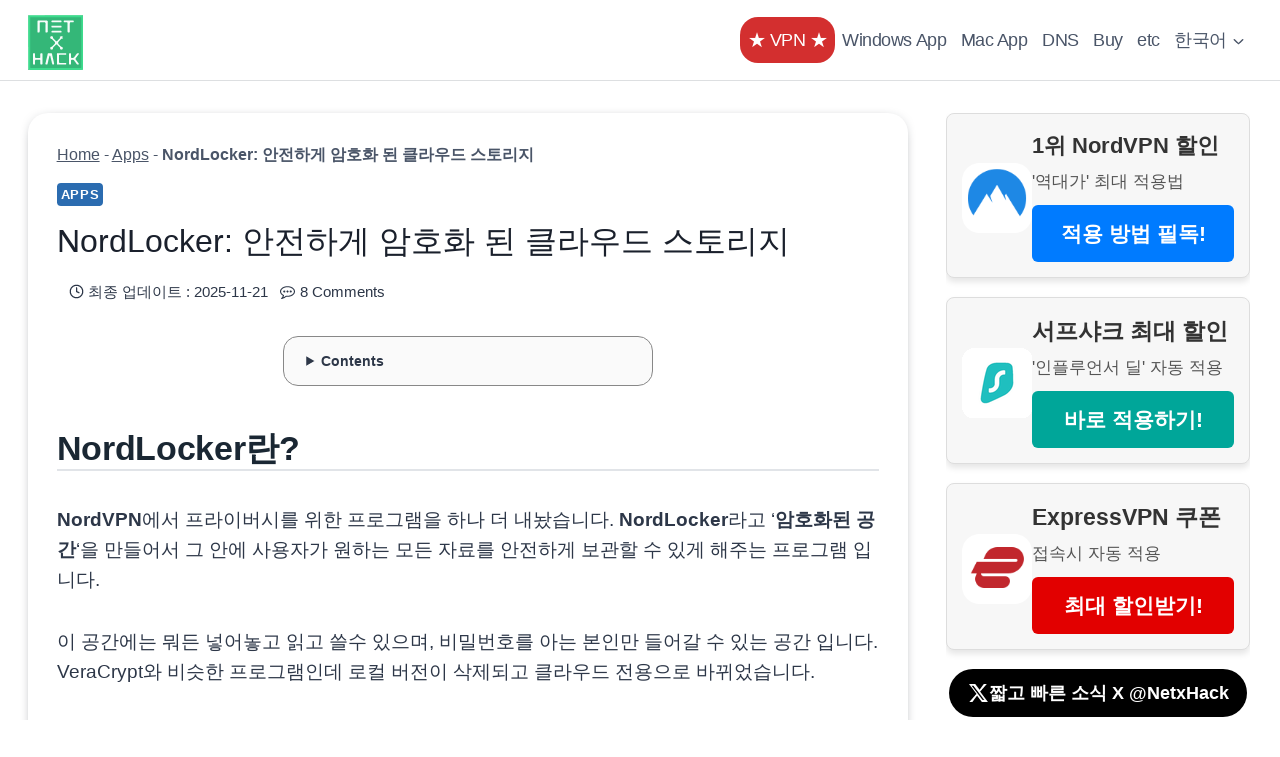

--- FILE ---
content_type: text/html; charset=UTF-8
request_url: https://netxhack.com/apps/nordlocker/
body_size: 22380
content:
<!doctype html><html lang="ko" class="no-js" itemtype="https://schema.org/Blog" itemscope><head><meta charset="UTF-8"><meta name="viewport" content="width=device-width, initial-scale=1, minimum-scale=1"><meta name='robots' content='index, follow, max-image-preview:large, max-snippet:-1, max-video-preview:-1' /><title>NordLocker: 안전하게 암호화 된 클라우드 스토리지</title><meta name="description" content="Nord에서 프라이버시를 위한 프로그램을 하나 더 내놨습니다. NordLocker라고 &#039;암호화 된 공간&#039;을 만들어서 그 안에 사용자가 원하는 모든 자료를 안전하게 보관할 수 있게 해주는 프로그램 입니다. 이 공간에는 뭐든 넣어놓고 본인만 보고 쓸 수 있어" /><link rel="canonical" href="https://netxhack.com/apps/nordlocker/" /><meta property="og:locale" content="en_US" /><meta property="og:type" content="article" /><meta property="og:title" content="NordLocker: 안전하게 암호화 된 클라우드 스토리지" /><meta property="og:description" content="Nord에서 프라이버시를 위한 프로그램을 하나 더 내놨습니다. NordLocker라고 &#039;암호화 된 공간&#039;을 만들어서 그 안에 사용자가 원하는 모든 자료를 안전하게 보관할 수 있게 해주는 프로그램 입니다. 이 공간에는 뭐든 넣어놓고 본인만 보고 쓸 수 있어" /><meta property="og:url" content="https://netxhack.com/apps/nordlocker/" /><meta property="og:site_name" content="NetxHack" /><meta property="article:published_time" content="2022-08-20T17:38:00+00:00" /><meta property="article:modified_time" content="2025-11-21T13:35:38+00:00" /><meta property="og:image" content="https://netxhack.com/wp-content/uploads/2022/08/NordLocker-2022-review-1.jpg" /><meta property="og:image:width" content="382" /><meta property="og:image:height" content="104" /><meta property="og:image:type" content="image/jpeg" /><meta name="author" content="NetxHack" /><meta name="twitter:card" content="summary_large_image" /><meta name="twitter:creator" content="@netxhack" /><meta name="twitter:site" content="@netxhack" /><meta name="twitter:label1" content="Written by" /><meta name="twitter:data1" content="NetxHack" /><meta name="twitter:label2" content="Est. reading time" /><meta name="twitter:data2" content="11 minutes" /> <script type="application/ld+json" class="yoast-schema-graph">{"@context":"https://schema.org","@graph":[{"@type":"Article","@id":"https://netxhack.com/apps/nordlocker/#article","isPartOf":{"@id":"https://netxhack.com/apps/nordlocker/"},"author":{"name":"NetxHack","@id":"https://netxhack.com/#/schema/person/009ec1897f498647dfecdf265b153910"},"headline":"NordLocker: 안전하게 암호화 된 클라우드 스토리지","datePublished":"2022-08-20T17:38:00+00:00","dateModified":"2025-11-21T13:35:38+00:00","mainEntityOfPage":{"@id":"https://netxhack.com/apps/nordlocker/"},"wordCount":165,"commentCount":8,"publisher":{"@id":"https://netxhack.com/#organization"},"image":{"@id":"https://netxhack.com/apps/nordlocker/#primaryimage"},"thumbnailUrl":"https://netxhack.com/wp-content/uploads/2022/08/NordLocker-2022-review-1.jpg","articleSection":["Apps"],"inLanguage":"ko","potentialAction":[{"@type":"CommentAction","name":"Comment","target":["https://netxhack.com/apps/nordlocker/#respond"]}]},{"@type":"WebPage","@id":"https://netxhack.com/apps/nordlocker/","url":"https://netxhack.com/apps/nordlocker/","name":"NordLocker: 안전하게 암호화 된 클라우드 스토리지","isPartOf":{"@id":"https://netxhack.com/#website"},"primaryImageOfPage":{"@id":"https://netxhack.com/apps/nordlocker/#primaryimage"},"image":{"@id":"https://netxhack.com/apps/nordlocker/#primaryimage"},"thumbnailUrl":"https://netxhack.com/wp-content/uploads/2022/08/NordLocker-2022-review-1.jpg","datePublished":"2022-08-20T17:38:00+00:00","dateModified":"2025-11-21T13:35:38+00:00","description":"Nord에서 프라이버시를 위한 프로그램을 하나 더 내놨습니다. NordLocker라고 '암호화 된 공간'을 만들어서 그 안에 사용자가 원하는 모든 자료를 안전하게 보관할 수 있게 해주는 프로그램 입니다. 이 공간에는 뭐든 넣어놓고 본인만 보고 쓸 수 있어","breadcrumb":{"@id":"https://netxhack.com/apps/nordlocker/#breadcrumb"},"inLanguage":"ko","potentialAction":[{"@type":"ReadAction","target":["https://netxhack.com/apps/nordlocker/"]}]},{"@type":"ImageObject","inLanguage":"ko","@id":"https://netxhack.com/apps/nordlocker/#primaryimage","url":"https://netxhack.com/wp-content/uploads/2022/08/NordLocker-2022-review-1.jpg","contentUrl":"https://netxhack.com/wp-content/uploads/2022/08/NordLocker-2022-review-1.jpg","width":382,"height":104},{"@type":"BreadcrumbList","@id":"https://netxhack.com/apps/nordlocker/#breadcrumb","itemListElement":[{"@type":"ListItem","position":1,"name":"Home","item":"https://netxhack.com/"},{"@type":"ListItem","position":2,"name":"Apps","item":"https://netxhack.com/category/apps/"},{"@type":"ListItem","position":3,"name":"NordLocker: 안전하게 암호화 된 클라우드 스토리지"}]},{"@type":"WebSite","@id":"https://netxhack.com/#website","url":"https://netxhack.com/","name":"NetxHack","description":"Privacy &amp; VPN","publisher":{"@id":"https://netxhack.com/#organization"},"potentialAction":[{"@type":"SearchAction","target":{"@type":"EntryPoint","urlTemplate":"https://netxhack.com/?s={search_term_string}"},"query-input":{"@type":"PropertyValueSpecification","valueRequired":true,"valueName":"search_term_string"}}],"inLanguage":"ko"},{"@type":"Organization","@id":"https://netxhack.com/#organization","name":"NetxHack","url":"https://netxhack.com/","logo":{"@type":"ImageObject","inLanguage":"ko","@id":"https://netxhack.com/#/schema/logo/image/","url":"https://netxhack.com/wp-content/uploads/2025/06/NetxHack.svg","contentUrl":"https://netxhack.com/wp-content/uploads/2025/06/NetxHack.svg","width":512,"height":513,"caption":"NetxHack"},"image":{"@id":"https://netxhack.com/#/schema/logo/image/"},"sameAs":["https://x.com/netxhack","https://www.threads.com/@netxhack","https://www.pinterest.com/netxhack"]},{"@type":"Person","@id":"https://netxhack.com/#/schema/person/009ec1897f498647dfecdf265b153910","name":"NetxHack","sameAs":["https://netxhack.com"]}]}</script> <link data-optimized="2" rel="stylesheet" href="https://netxhack.com/wp-content/litespeed/css/6622464457629754cbdbf1379f6578e2.css?ver=eee97" /><style id='wp-block-image-inline-css'>.wp-block-image>a,.wp-block-image>figure>a{display:inline-block}.wp-block-image img{box-sizing:border-box;height:auto;max-width:100%;vertical-align:bottom}@media not (prefers-reduced-motion){.wp-block-image img.hide{visibility:hidden}.wp-block-image img.show{animation:show-content-image .4s}}.wp-block-image[style*=border-radius] img,.wp-block-image[style*=border-radius]>a{border-radius:inherit}.wp-block-image.has-custom-border img{box-sizing:border-box}.wp-block-image.aligncenter{text-align:center}.wp-block-image.alignfull>a,.wp-block-image.alignwide>a{width:100%}.wp-block-image.alignfull img,.wp-block-image.alignwide img{height:auto;width:100%}.wp-block-image .aligncenter,.wp-block-image .alignleft,.wp-block-image .alignright,.wp-block-image.aligncenter,.wp-block-image.alignleft,.wp-block-image.alignright{display:table}.wp-block-image .aligncenter>figcaption,.wp-block-image .alignleft>figcaption,.wp-block-image .alignright>figcaption,.wp-block-image.aligncenter>figcaption,.wp-block-image.alignleft>figcaption,.wp-block-image.alignright>figcaption{caption-side:bottom;display:table-caption}.wp-block-image .alignleft{float:left;margin:.5em 1em .5em 0}.wp-block-image .alignright{float:right;margin:.5em 0 .5em 1em}.wp-block-image .aligncenter{margin-left:auto;margin-right:auto}.wp-block-image :where(figcaption){margin-bottom:1em;margin-top:.5em}.wp-block-image.is-style-circle-mask img{border-radius:9999px}@supports ((-webkit-mask-image:none) or (mask-image:none)) or (-webkit-mask-image:none){.wp-block-image.is-style-circle-mask img{border-radius:0;-webkit-mask-image:url('data:image/svg+xml;utf8,<svg viewBox="0 0 100 100" xmlns="http://www.w3.org/2000/svg"><circle cx="50" cy="50" r="50"/></svg>');mask-image:url('data:image/svg+xml;utf8,<svg viewBox="0 0 100 100" xmlns="http://www.w3.org/2000/svg"><circle cx="50" cy="50" r="50"/></svg>');mask-mode:alpha;-webkit-mask-position:center;mask-position:center;-webkit-mask-repeat:no-repeat;mask-repeat:no-repeat;-webkit-mask-size:contain;mask-size:contain}}:root :where(.wp-block-image.is-style-rounded img,.wp-block-image .is-style-rounded img){border-radius:9999px}.wp-block-image figure{margin:0}.wp-lightbox-container{display:flex;flex-direction:column;position:relative}.wp-lightbox-container img{cursor:zoom-in}.wp-lightbox-container img:hover+button{opacity:1}.wp-lightbox-container button{align-items:center;backdrop-filter:blur(16px) saturate(180%);background-color:#5a5a5a40;border:none;border-radius:4px;cursor:zoom-in;display:flex;height:20px;justify-content:center;opacity:0;padding:0;position:absolute;right:16px;text-align:center;top:16px;width:20px;z-index:100}@media not (prefers-reduced-motion){.wp-lightbox-container button{transition:opacity .2s ease}}.wp-lightbox-container button:focus-visible{outline:3px auto #5a5a5a40;outline:3px auto -webkit-focus-ring-color;outline-offset:3px}.wp-lightbox-container button:hover{cursor:pointer;opacity:1}.wp-lightbox-container button:focus{opacity:1}.wp-lightbox-container button:focus,.wp-lightbox-container button:hover,.wp-lightbox-container button:not(:hover):not(:active):not(.has-background){background-color:#5a5a5a40;border:none}.wp-lightbox-overlay{box-sizing:border-box;cursor:zoom-out;height:100vh;left:0;overflow:hidden;position:fixed;top:0;visibility:hidden;width:100%;z-index:100000}.wp-lightbox-overlay .close-button{align-items:center;cursor:pointer;display:flex;justify-content:center;min-height:40px;min-width:40px;padding:0;position:absolute;right:calc(env(safe-area-inset-right) + 16px);top:calc(env(safe-area-inset-top) + 16px);z-index:5000000}.wp-lightbox-overlay .close-button:focus,.wp-lightbox-overlay .close-button:hover,.wp-lightbox-overlay .close-button:not(:hover):not(:active):not(.has-background){background:none;border:none}.wp-lightbox-overlay .lightbox-image-container{height:var(--wp--lightbox-container-height);left:50%;overflow:hidden;position:absolute;top:50%;transform:translate(-50%,-50%);transform-origin:top left;width:var(--wp--lightbox-container-width);z-index:9999999999}.wp-lightbox-overlay .wp-block-image{align-items:center;box-sizing:border-box;display:flex;height:100%;justify-content:center;margin:0;position:relative;transform-origin:0 0;width:100%;z-index:3000000}.wp-lightbox-overlay .wp-block-image img{height:var(--wp--lightbox-image-height);min-height:var(--wp--lightbox-image-height);min-width:var(--wp--lightbox-image-width);width:var(--wp--lightbox-image-width)}.wp-lightbox-overlay .wp-block-image figcaption{display:none}.wp-lightbox-overlay button{background:none;border:none}.wp-lightbox-overlay .scrim{background-color:#fff;height:100%;opacity:.9;position:absolute;width:100%;z-index:2000000}.wp-lightbox-overlay.active{visibility:visible}@media not (prefers-reduced-motion){.wp-lightbox-overlay.active{animation:turn-on-visibility .25s both}.wp-lightbox-overlay.active img{animation:turn-on-visibility .35s both}.wp-lightbox-overlay.show-closing-animation:not(.active){animation:turn-off-visibility .35s both}.wp-lightbox-overlay.show-closing-animation:not(.active) img{animation:turn-off-visibility .25s both}.wp-lightbox-overlay.zoom.active{animation:none;opacity:1;visibility:visible}.wp-lightbox-overlay.zoom.active .lightbox-image-container{animation:lightbox-zoom-in .4s}.wp-lightbox-overlay.zoom.active .lightbox-image-container img{animation:none}.wp-lightbox-overlay.zoom.active .scrim{animation:turn-on-visibility .4s forwards}.wp-lightbox-overlay.zoom.show-closing-animation:not(.active){animation:none}.wp-lightbox-overlay.zoom.show-closing-animation:not(.active) .lightbox-image-container{animation:lightbox-zoom-out .4s}.wp-lightbox-overlay.zoom.show-closing-animation:not(.active) .lightbox-image-container img{animation:none}.wp-lightbox-overlay.zoom.show-closing-animation:not(.active) .scrim{animation:turn-off-visibility .4s forwards}}@keyframes show-content-image{0%{visibility:hidden}99%{visibility:hidden}to{visibility:visible}}@keyframes turn-on-visibility{0%{opacity:0}to{opacity:1}}@keyframes turn-off-visibility{0%{opacity:1;visibility:visible}99%{opacity:0;visibility:visible}to{opacity:0;visibility:hidden}}@keyframes lightbox-zoom-in{0%{transform:translate(calc((-100vw + var(--wp--lightbox-scrollbar-width))/2 + var(--wp--lightbox-initial-left-position)),calc(-50vh + var(--wp--lightbox-initial-top-position))) scale(var(--wp--lightbox-scale))}to{transform:translate(-50%,-50%) scale(1)}}@keyframes lightbox-zoom-out{0%{transform:translate(-50%,-50%) scale(1);visibility:visible}99%{visibility:visible}to{transform:translate(calc((-100vw + var(--wp--lightbox-scrollbar-width))/2 + var(--wp--lightbox-initial-left-position)),calc(-50vh + var(--wp--lightbox-initial-top-position))) scale(var(--wp--lightbox-scale));visibility:hidden}}
/*# sourceURL=https://netxhack.com/wp-includes/blocks/image/style.min.css */</style> <script src="https://netxhack.com/wp-includes/js/jquery/jquery.min.js?ver=3.7.1" id="jquery-core-js"></script> <link rel="icon" href="https://netxhack.com/wp-content/uploads/2024/01/NetxHack-e1690819890594-150x150.webp" sizes="32x32" /><link rel="icon" href="https://netxhack.com/wp-content/uploads/2024/01/NetxHack-e1690819890594.webp" sizes="192x192" /><link rel="apple-touch-icon" href="https://netxhack.com/wp-content/uploads/2024/01/NetxHack-e1690819890594.webp" /><meta name="msapplication-TileImage" content="https://netxhack.com/wp-content/uploads/2024/01/NetxHack-e1690819890594.webp" /></head><body class="wp-singular post-template-default single single-post postid-2710 single-format-standard wp-custom-logo wp-embed-responsive wp-theme-kadence wp-child-theme-kadence-child hide-focus-outline link-style-standard has-sidebar has-sticky-sidebar content-title-style-normal content-width-normal content-style-boxed content-vertical-padding-show non-transparent-header mobile-non-transparent-header"><div id="wrapper" class="site wp-site-blocks">
<a class="skip-link screen-reader-text scroll-ignore" href="#main">Skip to content</a><header id="masthead" class="site-header" role="banner" itemtype="https://schema.org/WPHeader" itemscope><div id="main-header" class="site-header-wrap"><div class="site-header-inner-wrap kadence-sticky-header" data-reveal-scroll-up="false" data-shrink="false"><div class="site-header-upper-wrap"><div class="site-header-upper-inner-wrap"><div class="site-main-header-wrap site-header-row-container site-header-focus-item site-header-row-layout-standard" data-section="kadence_customizer_header_main"><div class="site-header-row-container-inner"><div class="site-container"><div class="site-main-header-inner-wrap site-header-row site-header-row-has-sides site-header-row-no-center"><div class="site-header-main-section-left site-header-section site-header-section-left"><div class="site-header-item site-header-focus-item" data-section="title_tagline"><div class="site-branding branding-layout-standard site-brand-logo-only"><a class="brand has-logo-image" href="https://netxhack.com/" rel="home"><img data-lazyloaded="1" src="[data-uri]" width="512" height="513" data-src="https://netxhack.com/wp-content/uploads/2025/06/NetxHack.svg" class="custom-logo svg-logo-image" alt="NetxHack" decoding="async" fetchpriority="high" /><noscript><img width="512" height="513" src="https://netxhack.com/wp-content/uploads/2025/06/NetxHack.svg" class="custom-logo svg-logo-image" alt="NetxHack" decoding="async" fetchpriority="high" /></noscript></a></div></div></div><div class="site-header-main-section-right site-header-section site-header-section-right"><div class="site-header-item site-header-focus-item site-header-item-main-navigation header-navigation-layout-stretch-false header-navigation-layout-fill-stretch-false" data-section="kadence_customizer_primary_navigation"><nav id="site-navigation" class="main-navigation header-navigation hover-to-open nav--toggle-sub header-navigation-style-standard header-navigation-dropdown-animation-none" role="navigation" aria-label="Primary"><div class="primary-menu-container header-menu-container"><ul id="primary-menu" class="menu"><li id="menu-item-230" class="menu-item menu-item-type-post_type menu-item-object-page menu-item-230"><a href="https://netxhack.com/vpn/">★ VPN ★</a></li><li id="menu-item-11715" class="menu-item menu-item-type-post_type menu-item-object-page menu-item-11715"><a href="https://netxhack.com/windows-apps/">Windows App</a></li><li id="menu-item-12515" class="menu-item menu-item-type-post_type menu-item-object-page menu-item-12515"><a href="https://netxhack.com/mac-apps/">Mac App</a></li><li id="menu-item-16116" class="menu-item menu-item-type-post_type menu-item-object-page menu-item-16116"><a href="https://netxhack.com/dns/">DNS</a></li><li id="menu-item-883" class="menu-item menu-item-type-taxonomy menu-item-object-category menu-item-883"><a href="https://netxhack.com/category/buy/">Buy</a></li><li id="menu-item-2111" class="menu-item menu-item-type-taxonomy menu-item-object-category menu-item-2111"><a href="https://netxhack.com/category/etc/">etc</a></li><li id="menu-item-22188" class="pll-parent-menu-item menu-item menu-item-type-custom menu-item-object-custom current-menu-parent menu-item-has-children menu-item-22188"><a href="#pll_switcher"><span class="nav-drop-title-wrap">한국어<span class="dropdown-nav-toggle"><span class="kadence-svg-iconset svg-baseline"><svg aria-hidden="true" class="kadence-svg-icon kadence-arrow-down-svg" fill="currentColor" version="1.1" xmlns="http://www.w3.org/2000/svg" width="24" height="24" viewBox="0 0 24 24"><title>Expand</title><path d="M5.293 9.707l6 6c0.391 0.391 1.024 0.391 1.414 0l6-6c0.391-0.391 0.391-1.024 0-1.414s-1.024-0.391-1.414 0l-5.293 5.293-5.293-5.293c-0.391-0.391-1.024-0.391-1.414 0s-0.391 1.024 0 1.414z"></path>
</svg></span></span></span></a><ul class="sub-menu"><li id="menu-item-22188-en" class="lang-item lang-item-40 lang-item-en no-translation lang-item-first menu-item menu-item-type-custom menu-item-object-custom menu-item-22188-en"><a href="https://netxhack.com/en/welcome/" hreflang="en-US" lang="en-US">English</a></li><li id="menu-item-22188-ja" class="lang-item lang-item-43 lang-item-ja no-translation menu-item menu-item-type-custom menu-item-object-custom menu-item-22188-ja"><a href="https://netxhack.com/ja/latest-posts/" hreflang="ja" lang="ja">日本語</a></li><li id="menu-item-22188-ko" class="lang-item lang-item-47 lang-item-ko current-lang menu-item menu-item-type-custom menu-item-object-custom menu-item-22188-ko"><a href="https://netxhack.com/apps/nordlocker/" hreflang="ko" lang="ko">한국어</a></li></ul></li></ul></div></nav></div></div></div></div></div></div></div></div></div></div><div id="mobile-header" class="site-mobile-header-wrap"><div class="site-header-inner-wrap"><div class="site-header-upper-wrap"><div class="site-header-upper-inner-wrap"><div class="site-main-header-wrap site-header-focus-item site-header-row-layout-standard site-header-row-tablet-layout-default site-header-row-mobile-layout-default "><div class="site-header-row-container-inner"><div class="site-container"><div class="site-main-header-inner-wrap site-header-row site-header-row-has-sides site-header-row-no-center"><div class="site-header-main-section-left site-header-section site-header-section-left"><div class="site-header-item site-header-focus-item" data-section="title_tagline"><div class="site-branding mobile-site-branding branding-layout-standard branding-tablet-layout-inherit site-brand-logo-only branding-mobile-layout-inherit"><a class="brand has-logo-image" href="https://netxhack.com/" rel="home"><img data-lazyloaded="1" src="[data-uri]" width="512" height="513" data-src="https://netxhack.com/wp-content/uploads/2025/06/NetxHack.svg" class="custom-logo svg-logo-image" alt="NetxHack" decoding="async" /><noscript><img width="512" height="513" src="https://netxhack.com/wp-content/uploads/2025/06/NetxHack.svg" class="custom-logo svg-logo-image" alt="NetxHack" decoding="async" /></noscript></a></div></div></div><div class="site-header-main-section-right site-header-section site-header-section-right"><div class="site-header-item site-header-focus-item site-header-item-navgation-popup-toggle" data-section="kadence_customizer_mobile_trigger"><div class="mobile-toggle-open-container">
<button id="mobile-toggle" class="menu-toggle-open drawer-toggle menu-toggle-style-default" aria-label="Open menu" data-toggle-target="#mobile-drawer" data-toggle-body-class="showing-popup-drawer-from-right" aria-expanded="false" data-set-focus=".menu-toggle-close"
>
<span class="menu-toggle-icon"><span class="kadence-svg-iconset"><svg aria-hidden="true" class="kadence-svg-icon kadence-menu-svg" fill="currentColor" version="1.1" xmlns="http://www.w3.org/2000/svg" width="24" height="24" viewBox="0 0 24 24"><title>Toggle Menu</title><path d="M3 13h18c0.552 0 1-0.448 1-1s-0.448-1-1-1h-18c-0.552 0-1 0.448-1 1s0.448 1 1 1zM3 7h18c0.552 0 1-0.448 1-1s-0.448-1-1-1h-18c-0.552 0-1 0.448-1 1s0.448 1 1 1zM3 19h18c0.552 0 1-0.448 1-1s-0.448-1-1-1h-18c-0.552 0-1 0.448-1 1s0.448 1 1 1z"></path>
</svg></span></span>
</button></div></div></div></div></div></div></div></div></div></div></div></header><main id="inner-wrap" class="wrap kt-clear" role="main"><div id="primary" class="content-area"><div class="content-container site-container"><div id="main" class="site-main"><div class="content-wrap"><article id="post-2710" class="entry content-bg single-entry post-2710 post type-post status-publish format-standard has-post-thumbnail hentry category-apps"><div class="entry-content-wrap"><header class="entry-header post-title title-align-inherit title-tablet-align-inherit title-mobile-align-inherit"><div class="kadence-breadcrumbs yoast-bc-wrap"><span><span><a href="https://netxhack.com/">Home</a></span> - <span><a href="https://netxhack.com/category/apps/">Apps</a></span> - <span class="breadcrumb_last" aria-current="page"><strong>NordLocker: 안전하게 암호화 된 클라우드 스토리지</strong></span></span></div><div class="entry-taxonomies">
<span class="category-links term-links category-style-pill">
<a href="https://netxhack.com/category/apps/" rel="tag">Apps</a>			</span></div><h1 class="entry-title">NordLocker: 안전하게 암호화 된 클라우드 스토리지</h1><div class="entry-meta entry-meta-divider-customicon">
<span class="updated-on">
<span class="kadence-svg-iconset"><svg class="kadence-svg-icon kadence-hours-alt-svg" fill="currentColor" version="1.1" xmlns="http://www.w3.org/2000/svg" width="24" height="24" viewBox="0 0 24 24"><title>Hours</title><path d="M23 12c0-3.037-1.232-5.789-3.222-7.778s-4.741-3.222-7.778-3.222-5.789 1.232-7.778 3.222-3.222 4.741-3.222 7.778 1.232 5.789 3.222 7.778 4.741 3.222 7.778 3.222 5.789-1.232 7.778-3.222 3.222-4.741 3.222-7.778zM21 12c0 2.486-1.006 4.734-2.636 6.364s-3.878 2.636-6.364 2.636-4.734-1.006-6.364-2.636-2.636-3.878-2.636-6.364 1.006-4.734 2.636-6.364 3.878-2.636 6.364-2.636 4.734 1.006 6.364 2.636 2.636 3.878 2.636 6.364zM11 6v6c0 0.389 0.222 0.727 0.553 0.894l4 2c0.494 0.247 1.095 0.047 1.342-0.447s0.047-1.095-0.447-1.342l-3.448-1.723v-5.382c0-0.552-0.448-1-1-1s-1 0.448-1 1z"></path>
</svg></span><span class="meta-label">최종 업데이트 :</span><time class="entry-date published updated" datetime="2025-11-21T22:35:38+09:00" itemprop="dateModified">2025-11-21</time>					</span><div class="meta-comments"><span class="kadence-svg-iconset"><svg class="kadence-svg-icon kadence-comments-alt-svg" fill="currentColor" version="1.1" xmlns="http://www.w3.org/2000/svg" width="28" height="28" viewBox="0 0 28 28"><title>Comments</title><path d="M10 14c0 1.109-0.891 2-2 2s-2-0.891-2-2 0.891-2 2-2 2 0.891 2 2zM16 14c0 1.109-0.891 2-2 2s-2-0.891-2-2 0.891-2 2-2 2 0.891 2 2zM22 14c0 1.109-0.891 2-2 2s-2-0.891-2-2 0.891-2 2-2 2 0.891 2 2zM14 6c-6.5 0-12 3.656-12 8 0 2.328 1.563 4.547 4.266 6.078l1.359 0.781-0.422 1.5c-0.297 1.109-0.688 1.969-1.094 2.688 1.578-0.656 3.016-1.547 4.297-2.672l0.672-0.594 0.891 0.094c0.672 0.078 1.359 0.125 2.031 0.125 6.5 0 12-3.656 12-8s-5.5-8-12-8zM28 14c0 5.531-6.266 10-14 10-0.766 0-1.531-0.047-2.266-0.125-2.047 1.813-4.484 3.094-7.187 3.781-0.562 0.156-1.172 0.266-1.781 0.344h-0.078c-0.313 0-0.594-0.25-0.672-0.594v-0.016c-0.078-0.391 0.187-0.625 0.422-0.906 0.984-1.109 2.109-2.047 2.844-4.656-3.219-1.828-5.281-4.656-5.281-7.828 0-5.516 6.266-10 14-10v0c7.734 0 14 4.484 14 10z"></path>
</svg></span><a class="meta-comments-link anchor-scroll" href="#comments">8 Comments</a></div></div></header><div class="entry-content single-content">
<details class="ul-toc"><summary><strong>Contents</strong></summary><nav aria-label="Table of contents"><ul class="ul-toc-list"><li class="d2"><details><summary><a href="#nordlocker%eb%9e%80">NordLocker란?</a></summary></details></li><li class="d2"><details><summary><a href="#nordlocker-%ec%84%a4%ec%b9%98-%eb%b0%8f-%ec%84%b8%ed%8c%85">NordLocker 설치 및 세팅</a></summary><ul class="ul-toc-list"><li class="d3"><a href="#%ea%b3%84%ec%a0%95-%ec%83%9d%ec%84%b1">계정 생성</a></li><li class="d3"><a href="#%ec%84%a4%ec%b9%98-%ed%8c%8c%ec%9d%bc-%eb%8b%a4%ec%9a%b4%eb%a1%9c%eb%93%9c">설치 파일 다운로드</a></li><li class="d3"><a href="#2%ec%b0%a8-%ec%9d%b8%ec%a6%9d-%ec%84%a4%ec%a0%95">2차 인증 설정</a></li></ul></details></li><li class="d2"><details><summary><a href="#nordlocker-%ec%95%94%ed%98%b8%ed%99%94-%eb%b0%a9%ec%8b%9d%ec%9d%80">NordLocker 암호화 방식은?</a></summary></details></li><li class="d2"><details><summary><a href="#nordlocker-%ec%97%85%eb%8d%b0%ec%9d%b4%ed%8a%b8-%eb%b0%8f-1tb-%ea%b5%ac%eb%a7%a4-%ed%9b%84-%eb%8b%a4%ec%8b%9c-%ec%82%ac%ec%9a%a9-2022%eb%85%84">NordLocker 업데이트 및 1TB 구매 후 다시 사용 (2022년)</a></summary></details></li><li class="d2"><details><summary><a href="#2022%eb%85%84-nordlocker">2022년 NordLocker</a></summary><ul class="ul-toc-list"><li class="d3"><a href="#%ed%8c%8c%ec%9d%bc-%ec%97%85%eb%a1%9c%eb%93%9c-%ec%8b%a4%ed%8c%a8">파일 업로드 실패</a></li></ul></details></li><li class="d2"><details><summary><a href="#2025%eb%85%84-11%ec%9b%94">2025년 11월</a></summary><ul class="ul-toc-list"><li class="d3"><a href="#%eb%b0%94%eb%80%90-%ec%82%ac%ec%9a%a9%eb%b2%95">바뀐 사용법</a></li></ul></details></li><li class="d2"><details><summary><a href="#nordlocker-%ea%b0%80%ea%b2%a9">NordLocker 가격</a></summary></details></li><li class="d2"><details><summary><a href="#%e2%9c%85-%ec%b6%94%ec%b2%9c%ed%95%98%eb%8a%94-%ec%83%81%ed%92%88">✅ 추천하는 상품</a></summary></details></li></ul></nav></details><h2 id="nordlocker%eb%9e%80" class="wp-block-heading">NordLocker란?</h2><p><strong>NordVPN</strong>에서 프라이버시를 위한 프로그램을 하나 더 내놨습니다. <strong>NordLocker</strong>라고 &#8216;<strong>암호화된 공간</strong>&#8216;을 만들어서 그 안에 사용자가 원하는 모든 자료를 안전하게 보관할 수 있게 해주는 프로그램 입니다.</p><p>이 공간에는 뭐든 넣어놓고 읽고 쓸수 있으며, 비밀번호를 아는 본인만 들어갈 수 있는 공간 입니다. VeraCrypt와 비슷한 프로그램인데 로컬 버전이 삭제되고 클라우드 전용으로 바뀌었습니다.</p><p>사용을 해보니 3가지 장점이 있습니다.</p><ul class="wp-block-list"><li><strong>설치와 사용이 매우 쉽다.</strong></li><li><strong>로컬 폴더처럼 편하게 파일 관리</strong></li><li><strong>클라우드 동기화가 가능하다.</strong>(3기가 무료라 문서 위주면 무료 버전 쓰시기에 충분합니다. NordVPN Complete 플랜 구매시 용량 추가됩니다.)</li></ul><h2 id="nordlocker-%ec%84%a4%ec%b9%98-%eb%b0%8f-%ec%84%b8%ed%8c%85" class="wp-block-heading">NordLocker 설치 및 세팅</h2><p>[2025년 11월 업데이트] &#8211; 제가 처음 리뷰할 당시(2020년 10월)엔 개별 앱 형태였는데 트레이 팝업과 웹 브라우저용으로 바뀌었네요. 그래서 기존의 이미지와 내용은 모두 삭제하고 재작성 합니다.</p><p>매우 간단해졌습니다. 계정 만들고 아래 파일을 설치 후 로그인하면 끝.</p><h3 id="%ea%b3%84%ec%a0%95-%ec%83%9d%ec%84%b1" class="wp-block-heading">계정 생성</h3><figure class="wp-block-image aligncenter size-large"><img data-lazyloaded="1" src="[data-uri]" decoding="async" width="537" height="595" data-src="https://netxhack.com/wp-content/uploads/2022/08/NordLocker-5.webp" alt="NordLocker 계정 생성하기. 무료 암호화 클라우드 공간" class="wp-image-21964"/><noscript><img decoding="async" width="537" height="595" src="https://netxhack.com/wp-content/uploads/2022/08/NordLocker-5.webp" alt="NordLocker 계정 생성하기. 무료 암호화 클라우드 공간" class="wp-image-21964"/></noscript></figure><ol class="wp-block-list"><li><a href="https://nordlocker.com">https://nordlocker.com</a> 방문해서 Create Account</li><li>이메일 입력</li><li>발신된 6자리 숫자 입력</li><li>마스터 패스워드 입력 &#8211; 비번은 길이가 가장 중요합니다. 특문, 숫자 섞지 않아도 됩니다. 여러 단어 조합으로 30자 이상으로. 예시) nordlocker-apple-banana-pass-hide-shadow 이렇게 본인이 기억하기 쉬운 것들로 조합하셔도 무방해요.</li><li>복구 키(Recovery Key) &#8211; 꼭 패스워드 매니저 등에 따로 저장해두세요. 진짜 중요합니다. 내가 마스터 패스워드를 기억하지 못할때 패스워드를 바꿀수 있는 유일한 방법 입니다. 만약에 이 복구키를 다른 사람이 알게된다면 자기가 원하는 비밀번호로 바꿔버릴 수 있으니 구멍이 뚫립니다. 안전하게 보관하셔야 합니다.</li></ol><figure class="wp-block-image aligncenter size-large"><img data-lazyloaded="1" src="[data-uri]" decoding="async" width="856" height="608" data-src="https://netxhack.com/wp-content/uploads/2022/08/NordLocker-4.webp" alt="NordLocker 마스터 패스워드와 복구 키 생성" class="wp-image-21960" data-srcset="https://netxhack.com/wp-content/uploads/2022/08/NordLocker-4.webp 856w, https://netxhack.com/wp-content/uploads/2022/08/NordLocker-4-600x426.webp 600w, https://netxhack.com/wp-content/uploads/2022/08/NordLocker-4-768x545.webp 768w" data-sizes="(max-width: 856px) 100vw, 856px" /><noscript><img decoding="async" width="856" height="608" src="https://netxhack.com/wp-content/uploads/2022/08/NordLocker-4.webp" alt="NordLocker 마스터 패스워드와 복구 키 생성" class="wp-image-21960" srcset="https://netxhack.com/wp-content/uploads/2022/08/NordLocker-4.webp 856w, https://netxhack.com/wp-content/uploads/2022/08/NordLocker-4-600x426.webp 600w, https://netxhack.com/wp-content/uploads/2022/08/NordLocker-4-768x545.webp 768w" sizes="(max-width: 856px) 100vw, 856px" /></noscript></figure><p>복구 키는 파일 형태로 다운로드되는데 암호 설정된 압축 파일로 보관하시는 것도 좋습니다.</p><figure class="wp-block-image size-large"><img data-lazyloaded="1" src="[data-uri]" decoding="async" width="860" height="372" data-src="https://netxhack.com/wp-content/uploads/2022/08/NordLocker-11.webp" alt="" class="wp-image-21967" data-srcset="https://netxhack.com/wp-content/uploads/2022/08/NordLocker-11.webp 860w, https://netxhack.com/wp-content/uploads/2022/08/NordLocker-11-600x260.webp 600w, https://netxhack.com/wp-content/uploads/2022/08/NordLocker-11-768x332.webp 768w" data-sizes="(max-width: 860px) 100vw, 860px" /><noscript><img decoding="async" width="860" height="372" src="https://netxhack.com/wp-content/uploads/2022/08/NordLocker-11.webp" alt="" class="wp-image-21967" srcset="https://netxhack.com/wp-content/uploads/2022/08/NordLocker-11.webp 860w, https://netxhack.com/wp-content/uploads/2022/08/NordLocker-11-600x260.webp 600w, https://netxhack.com/wp-content/uploads/2022/08/NordLocker-11-768x332.webp 768w" sizes="(max-width: 860px) 100vw, 860px" /></noscript></figure><p>Master 패스워드를 잊어버리면 이렇게 reset password를 해야하는데, Cloud Recovery Key가 있어야 해요.</p><h3 id="%ec%84%a4%ec%b9%98-%ed%8c%8c%ec%9d%bc-%eb%8b%a4%ec%9a%b4%eb%a1%9c%eb%93%9c" class="wp-block-heading">설치 파일 다운로드</h3><ul class="wp-block-list"><li>윈도우 : <a href="https://nordlocker.com/download/windows/">https://nordlocker.com/download/windows/</a></li><li>맥 : <a href="https://nordlocker.com/download/mac/">https://nordlocker.com/download/mac/</a></li><li>안드로이드: <a href="https://play.google.com/store/apps/details?id=com.nordlocker.android.encrypt.cloud">https://play.google.com/store/apps/details?id=com.nordlocker.android.encrypt.cloud</a></li><li>iOS : <a href="https://apps.apple.com/us/app/nordlocker-encrypted-storage/id1582765682">https://apps.apple.com/us/app/nordlocker-encrypted-storage/id1582765682</a></li></ul><h3 id="2%ec%b0%a8-%ec%9d%b8%ec%a6%9d-%ec%84%a4%ec%a0%95" class="wp-block-heading">2차 인증 설정</h3><p>무조건 꼭 하세요.</p><figure class="wp-block-image size-large"><img data-lazyloaded="1" src="[data-uri]" decoding="async" width="994" height="585" data-src="https://netxhack.com/wp-content/uploads/2022/08/NordLocker-3.webp" alt="" class="wp-image-21959" data-srcset="https://netxhack.com/wp-content/uploads/2022/08/NordLocker-3.webp 994w, https://netxhack.com/wp-content/uploads/2022/08/NordLocker-3-600x353.webp 600w, https://netxhack.com/wp-content/uploads/2022/08/NordLocker-3-768x452.webp 768w" data-sizes="(max-width: 994px) 100vw, 994px" /><noscript><img decoding="async" width="994" height="585" src="https://netxhack.com/wp-content/uploads/2022/08/NordLocker-3.webp" alt="" class="wp-image-21959" srcset="https://netxhack.com/wp-content/uploads/2022/08/NordLocker-3.webp 994w, https://netxhack.com/wp-content/uploads/2022/08/NordLocker-3-600x353.webp 600w, https://netxhack.com/wp-content/uploads/2022/08/NordLocker-3-768x452.webp 768w" sizes="(max-width: 994px) 100vw, 994px" /></noscript></figure><p>Profile &#8211; Settings 들어가신 후 우측 패널에서 3번째 Multi-factor authentications(MFA) 보이시죠. Manage 눌러서 원하시는 방법을 추가합니다.</p><figure class="wp-block-image size-large"><img data-lazyloaded="1" src="[data-uri]" decoding="async" width="918" height="402" data-src="https://netxhack.com/wp-content/uploads/2022/08/NordLocker-2.webp" alt="" class="wp-image-21958" data-srcset="https://netxhack.com/wp-content/uploads/2022/08/NordLocker-2.webp 918w, https://netxhack.com/wp-content/uploads/2022/08/NordLocker-2-600x263.webp 600w, https://netxhack.com/wp-content/uploads/2022/08/NordLocker-2-768x336.webp 768w" data-sizes="(max-width: 918px) 100vw, 918px" /><noscript><img decoding="async" width="918" height="402" src="https://netxhack.com/wp-content/uploads/2022/08/NordLocker-2.webp" alt="" class="wp-image-21958" srcset="https://netxhack.com/wp-content/uploads/2022/08/NordLocker-2.webp 918w, https://netxhack.com/wp-content/uploads/2022/08/NordLocker-2-600x263.webp 600w, https://netxhack.com/wp-content/uploads/2022/08/NordLocker-2-768x336.webp 768w" sizes="(max-width: 918px) 100vw, 918px" /></noscript></figure><p>Manage MFA 선택</p><figure class="wp-block-image size-large"><img data-lazyloaded="1" src="[data-uri]" decoding="async" width="697" height="467" data-src="https://netxhack.com/wp-content/uploads/2022/08/NordLocker-1.webp" alt="" class="wp-image-21957" data-srcset="https://netxhack.com/wp-content/uploads/2022/08/NordLocker-1.webp 697w, https://netxhack.com/wp-content/uploads/2022/08/NordLocker-1-600x402.webp 600w" data-sizes="(max-width: 697px) 100vw, 697px" /><noscript><img decoding="async" width="697" height="467" src="https://netxhack.com/wp-content/uploads/2022/08/NordLocker-1.webp" alt="" class="wp-image-21957" srcset="https://netxhack.com/wp-content/uploads/2022/08/NordLocker-1.webp 697w, https://netxhack.com/wp-content/uploads/2022/08/NordLocker-1-600x402.webp 600w" sizes="(max-width: 697px) 100vw, 697px" /></noscript></figure><p>대부분 Authenticator App을 사용하죠.</p><h2 id="nordlocker-%ec%95%94%ed%98%b8%ed%99%94-%eb%b0%a9%ec%8b%9d%ec%9d%80" class="wp-block-heading">NordLocker 암호화 방식은?</h2><figure class="wp-block-image size-full"><img data-lazyloaded="1" src="[data-uri]" decoding="async" width="826" height="375" data-src="https://netxhack.com/wp-content/uploads/2022/08/image.png" alt="" class="wp-image-21969" data-srcset="https://netxhack.com/wp-content/uploads/2022/08/image.png 826w, https://netxhack.com/wp-content/uploads/2022/08/image-600x272.png 600w, https://netxhack.com/wp-content/uploads/2022/08/image-768x349.png 768w" data-sizes="(max-width: 826px) 100vw, 826px" /><noscript><img decoding="async" width="826" height="375" src="https://netxhack.com/wp-content/uploads/2022/08/image.png" alt="" class="wp-image-21969" srcset="https://netxhack.com/wp-content/uploads/2022/08/image.png 826w, https://netxhack.com/wp-content/uploads/2022/08/image-600x272.png 600w, https://netxhack.com/wp-content/uploads/2022/08/image-768x349.png 768w" sizes="(max-width: 826px) 100vw, 826px" /></noscript></figure><p>Argon2, AES256, ECC(XChaCha20, EdDSA, Poly1305 포함) 암호화 기술로 데이터를 보호합니다.</p><h2 id="nordlocker-%ec%97%85%eb%8d%b0%ec%9d%b4%ed%8a%b8-%eb%b0%8f-1tb-%ea%b5%ac%eb%a7%a4-%ed%9b%84-%eb%8b%a4%ec%8b%9c-%ec%82%ac%ec%9a%a9-2022%eb%85%84" class="wp-block-heading">NordLocker 업데이트 및 1TB 구매 후 다시 사용 (2022년)</h2><p>위에 NordLocker 리뷰를 처음 쓴게 2020년 11월, 그리고 지금 리뷰 업데이트는 2022년 8월 22일 입니다. 사실 처음에는 NordVPN이 VPN 상품을 팔기 위해서 만든거라고 생각했는데 지켜보니 꾸준하게 업데이트가 이루어지고 완성도 높은 앱이 되었습니다.</p><p>특히 맥 환경에서는 오히려 더 손이 가게 되더군요. MacOS의 경우에는 Veracrypt 같은 것을 세팅하려면 좀 복잡한데, NordLocker의 경우엔 매우 쉽고 로컬 저장의 경우에는 무료 버전으로 얼마든지 사용할 수 있기 때문에 처음엔 가볍게 쓰다가 더 많이 쓰게 되고, 결국 호기심반 필요반 1TB 플랜까지 써보게되네요.</p><p>비슷한 경쟁자 <a href="https://netxhack.com/apps/proton-drive/" target="_blank" rel="noreferrer noopener">ProtonDrive</a>가 나왔는데 가격적인 부분까지 전체적으로 보고 NordLocker 픽. 어차피 VPN까지 묶어서 사용해야하니 기술적인 차이가 없는 상황에서는 인프라가 더 크고, 오히려 저렴한 Nord 선택이 맞다고 봅니다.</p><h2 id="2022%eb%85%84-nordlocker" class="wp-block-heading">2022년 NordLocker</h2><p>[2025년 11월 업데이트] &#8211; 앱 대신 웹 브라우저 혹은 네트워크 드라이브로 직접 사용하게 되어서 가려둘게요. 과거에는 어땠는지 궁금하신 분은 눌러서 보세요.</p><details class="wp-block-details is-layout-flow wp-block-details-is-layout-flow"><summary>2022년 macOS App</summary><figure class="wp-block-image aligncenter size-large is-resized"><img data-lazyloaded="1" src="[data-uri]" decoding="async" width="1000" height="598" data-src="https://netxhack.com/wp-content/uploads/2022/08/NordLocker-1102-utR4wTfO.jpg" alt="" class="wp-image-6979" style="width:750px;height:449px" data-srcset="https://netxhack.com/wp-content/uploads/2022/08/NordLocker-1102-utR4wTfO.jpg 1000w, https://netxhack.com/wp-content/uploads/2022/08/NordLocker-1102-utR4wTfO-600x359.jpg 600w, https://netxhack.com/wp-content/uploads/2022/08/NordLocker-1102-utR4wTfO-768x459.jpg 768w, https://netxhack.com/wp-content/uploads/2022/08/NordLocker-1102-utR4wTfO-100x60.jpg 100w" data-sizes="(max-width: 1000px) 100vw, 1000px" /><noscript><img decoding="async" width="1000" height="598" src="https://netxhack.com/wp-content/uploads/2022/08/NordLocker-1102-utR4wTfO.jpg" alt="" class="wp-image-6979" style="width:750px;height:449px" srcset="https://netxhack.com/wp-content/uploads/2022/08/NordLocker-1102-utR4wTfO.jpg 1000w, https://netxhack.com/wp-content/uploads/2022/08/NordLocker-1102-utR4wTfO-600x359.jpg 600w, https://netxhack.com/wp-content/uploads/2022/08/NordLocker-1102-utR4wTfO-768x459.jpg 768w, https://netxhack.com/wp-content/uploads/2022/08/NordLocker-1102-utR4wTfO-100x60.jpg 100w" sizes="(max-width: 1000px) 100vw, 1000px" /></noscript><figcaption class="wp-element-caption">Mac이라 인터페이스가 살짝 깔끔한 느낌도 있습니다. ㅎㅎ</figcaption></figure><p>좌측 폴더 패널에서 우클릭 후 New Locker를 생성할때 위 처럼 Cloud 공간에 동기화 / 내 컴퓨터(로컬)에서만 사용 둘중 하나를 고를 수 있습니다. 구매한 클라우드에 올려서 다른 디바이스에서도 사용하실거면 NordLocker Cloud를 선택하시면 됩니다.</p><figure class="wp-block-image aligncenter size-large is-resized"><img data-lazyloaded="1" src="[data-uri]" decoding="async" width="1000" height="630" data-src="https://netxhack.com/wp-content/uploads/2022/08/NordLocker-1121-YLbFp5MX.jpg" alt="" class="wp-image-6980" style="width:750px;height:473px" data-srcset="https://netxhack.com/wp-content/uploads/2022/08/NordLocker-1121-YLbFp5MX.jpg 1000w, https://netxhack.com/wp-content/uploads/2022/08/NordLocker-1121-YLbFp5MX-600x378.jpg 600w, https://netxhack.com/wp-content/uploads/2022/08/NordLocker-1121-YLbFp5MX-768x484.jpg 768w, https://netxhack.com/wp-content/uploads/2022/08/NordLocker-1121-YLbFp5MX-95x60.jpg 95w" data-sizes="(max-width: 1000px) 100vw, 1000px" /><noscript><img decoding="async" width="1000" height="630" src="https://netxhack.com/wp-content/uploads/2022/08/NordLocker-1121-YLbFp5MX.jpg" alt="" class="wp-image-6980" style="width:750px;height:473px" srcset="https://netxhack.com/wp-content/uploads/2022/08/NordLocker-1121-YLbFp5MX.jpg 1000w, https://netxhack.com/wp-content/uploads/2022/08/NordLocker-1121-YLbFp5MX-600x378.jpg 600w, https://netxhack.com/wp-content/uploads/2022/08/NordLocker-1121-YLbFp5MX-768x484.jpg 768w, https://netxhack.com/wp-content/uploads/2022/08/NordLocker-1121-YLbFp5MX-95x60.jpg 95w" sizes="(max-width: 1000px) 100vw, 1000px" /></noscript></figure><p>파일을 끌어놓거나 상단의 + 버튼을 누르면 추가할 수 있습니다.</p><p>위에서도 한번 설명드렸듯 파일을 이 공간으로 옮길땐 원본을 로컬에 보존하고 &#8216;Copy(복사)&#8217; 할건지, &#8216;Move(이동)&#8217; 할건지 고르시면 됩니다. 본인의 사용 패턴에 따라 앞으로 무조건 둘중 하나만 선택하실거면 Remember My Selection을 선택하세요.</p><figure class="wp-block-image aligncenter size-large is-resized"><img data-lazyloaded="1" src="[data-uri]" decoding="async" width="1000" height="808" data-src="https://netxhack.com/wp-content/uploads/2022/08/ForkLift-1124-BjWewyle.jpg" alt="" class="wp-image-6981" style="width:750px;height:606px" data-srcset="https://netxhack.com/wp-content/uploads/2022/08/ForkLift-1124-BjWewyle.jpg 1000w, https://netxhack.com/wp-content/uploads/2022/08/ForkLift-1124-BjWewyle-600x485.jpg 600w, https://netxhack.com/wp-content/uploads/2022/08/ForkLift-1124-BjWewyle-768x621.jpg 768w, https://netxhack.com/wp-content/uploads/2022/08/ForkLift-1124-BjWewyle-74x60.jpg 74w" data-sizes="(max-width: 1000px) 100vw, 1000px" /><noscript><img decoding="async" width="1000" height="808" src="https://netxhack.com/wp-content/uploads/2022/08/ForkLift-1124-BjWewyle.jpg" alt="" class="wp-image-6981" style="width:750px;height:606px" srcset="https://netxhack.com/wp-content/uploads/2022/08/ForkLift-1124-BjWewyle.jpg 1000w, https://netxhack.com/wp-content/uploads/2022/08/ForkLift-1124-BjWewyle-600x485.jpg 600w, https://netxhack.com/wp-content/uploads/2022/08/ForkLift-1124-BjWewyle-768x621.jpg 768w, https://netxhack.com/wp-content/uploads/2022/08/ForkLift-1124-BjWewyle-74x60.jpg 74w" sizes="(max-width: 1000px) 100vw, 1000px" /></noscript></figure><p>내 파일들이 잘 암호화 되어있는지 확인하시려면 MacOS의 경우 원하시는 Locker를 &#8216;Show Package Contents&#8217;를 눌러서 들어가시면 됩니다.</p><figure class="wp-block-image aligncenter size-large is-resized"><img data-lazyloaded="1" src="[data-uri]" width="1000" height="848" decoding="async" data-src="https://netxhack.com/wp-content/uploads/2022/08/NordLocker-encryption-secure-file-1125-neKAeedK.jpg" alt="" style="width:750px;height:636px"/><noscript><img width="1000" height="848" decoding="async" src="https://netxhack.com/wp-content/uploads/2022/08/NordLocker-encryption-secure-file-1125-neKAeedK.jpg" alt="" style="width:750px;height:636px"/></noscript></figure><p>아까 추가했던 이미지 파일이 저런 형태로 안전하게 보관되어있습니다. 야옹~ 파일들도 이렇게 로컬에 보관하면 훨씬 마음편하겠죠? ㅎㅎ</p>
</details><details class="wp-block-details is-layout-flow wp-block-details-is-layout-flow"><summary>대용량 파일 암호화 및 업로드 걸린 시간</summary><p>볼트안의 파일을 우클릭 하면 Sync Settings라는 메뉴가 있습니다.</p><ul class="wp-block-list"><li>Sync on Cloud and Locally</li><li>Save on Cloud Only</li></ul><p>로컬과 클라우드 둘다 동기화할지, 클라우드만 동기화할지 선택할 수 있습니다.</p><figure class="wp-block-image aligncenter size-large is-resized"><img data-lazyloaded="1" src="[data-uri]" decoding="async" width="712" height="178" data-src="https://netxhack.com/wp-content/uploads/2022/08/NordLocker-2258-MeHLO4m9.jpg" alt="" class="wp-image-6986" style="width:534px;height:134px" data-srcset="https://netxhack.com/wp-content/uploads/2022/08/NordLocker-2258-MeHLO4m9.jpg 712w, https://netxhack.com/wp-content/uploads/2022/08/NordLocker-2258-MeHLO4m9-600x150.jpg 600w, https://netxhack.com/wp-content/uploads/2022/08/NordLocker-2258-MeHLO4m9-240x60.jpg 240w" data-sizes="(max-width: 712px) 100vw, 712px" /><noscript><img decoding="async" width="712" height="178" src="https://netxhack.com/wp-content/uploads/2022/08/NordLocker-2258-MeHLO4m9.jpg" alt="" class="wp-image-6986" style="width:534px;height:134px" srcset="https://netxhack.com/wp-content/uploads/2022/08/NordLocker-2258-MeHLO4m9.jpg 712w, https://netxhack.com/wp-content/uploads/2022/08/NordLocker-2258-MeHLO4m9-600x150.jpg 600w, https://netxhack.com/wp-content/uploads/2022/08/NordLocker-2258-MeHLO4m9-240x60.jpg 240w" sizes="(max-width: 712px) 100vw, 712px" /></noscript></figure><p>컴퓨터 하드웨어 사양에따라 얼마나 차이가 있을지 모르겠습니다. 제가 테스트한 환경은 맥북M1pro 기본형 입니다. 파일은 위에 보이는대로 1.68GB 입니다.</p><ul class="wp-block-list"><li><strong>로컬 암호화로 옮기는데 걸리는 시간</strong> : 29초</li><li><strong>클라우드 동기화에 걸리는 시간</strong> : 이게 좀 애매한데요. 7분30초 정도 걸렸는데 완료가 되었음에도 불구하고 왼쪽 Syncing&#8230; 동그라미가 계속 돌아가고 있습니다.</li></ul><figure class="wp-block-image aligncenter size-large is-resized"><img data-lazyloaded="1" src="[data-uri]" decoding="async" width="1000" height="510" data-src="https://netxhack.com/wp-content/uploads/2022/08/NordLocker-2302-z6Xthz6Q.jpg" alt="" class="wp-image-6987" style="width:750px;height:383px" data-srcset="https://netxhack.com/wp-content/uploads/2022/08/NordLocker-2302-z6Xthz6Q.jpg 1000w, https://netxhack.com/wp-content/uploads/2022/08/NordLocker-2302-z6Xthz6Q-600x306.jpg 600w, https://netxhack.com/wp-content/uploads/2022/08/NordLocker-2302-z6Xthz6Q-768x392.jpg 768w, https://netxhack.com/wp-content/uploads/2022/08/NordLocker-2302-z6Xthz6Q-118x60.jpg 118w" data-sizes="(max-width: 1000px) 100vw, 1000px" /><noscript><img decoding="async" width="1000" height="510" src="https://netxhack.com/wp-content/uploads/2022/08/NordLocker-2302-z6Xthz6Q.jpg" alt="" class="wp-image-6987" style="width:750px;height:383px" srcset="https://netxhack.com/wp-content/uploads/2022/08/NordLocker-2302-z6Xthz6Q.jpg 1000w, https://netxhack.com/wp-content/uploads/2022/08/NordLocker-2302-z6Xthz6Q-600x306.jpg 600w, https://netxhack.com/wp-content/uploads/2022/08/NordLocker-2302-z6Xthz6Q-768x392.jpg 768w, https://netxhack.com/wp-content/uploads/2022/08/NordLocker-2302-z6Xthz6Q-118x60.jpg 118w" sizes="(max-width: 1000px) 100vw, 1000px" /></noscript></figure><p>오른쪽 화실표의 동그라미가 시계방향으로 채워지면서 진행 상황을 보여줍니다.</p><h3 id="%ed%8c%8c%ec%9d%bc-%ec%97%85%eb%a1%9c%eb%93%9c-%ec%8b%a4%ed%8c%a8" class="wp-block-heading">파일 업로드 실패</h3><figure class="wp-block-image aligncenter size-large is-resized"><img data-lazyloaded="1" src="[data-uri]" decoding="async" width="1000" height="842" data-src="https://netxhack.com/wp-content/uploads/2022/08/NordLocker-2251-04p7cvKw.jpg" alt="" class="wp-image-6988" style="width:750px;height:632px" data-srcset="https://netxhack.com/wp-content/uploads/2022/08/NordLocker-2251-04p7cvKw.jpg 1000w, https://netxhack.com/wp-content/uploads/2022/08/NordLocker-2251-04p7cvKw-600x505.jpg 600w, https://netxhack.com/wp-content/uploads/2022/08/NordLocker-2251-04p7cvKw-768x647.jpg 768w, https://netxhack.com/wp-content/uploads/2022/08/NordLocker-2251-04p7cvKw-71x60.jpg 71w" data-sizes="(max-width: 1000px) 100vw, 1000px" /><noscript><img decoding="async" width="1000" height="842" src="https://netxhack.com/wp-content/uploads/2022/08/NordLocker-2251-04p7cvKw.jpg" alt="" class="wp-image-6988" style="width:750px;height:632px" srcset="https://netxhack.com/wp-content/uploads/2022/08/NordLocker-2251-04p7cvKw.jpg 1000w, https://netxhack.com/wp-content/uploads/2022/08/NordLocker-2251-04p7cvKw-600x505.jpg 600w, https://netxhack.com/wp-content/uploads/2022/08/NordLocker-2251-04p7cvKw-768x647.jpg 768w, https://netxhack.com/wp-content/uploads/2022/08/NordLocker-2251-04p7cvKw-71x60.jpg 71w" sizes="(max-width: 1000px) 100vw, 1000px" /></noscript></figure><p>더 큰 파일을 시도해보려고 올렸는데  &#8216;Sync ran into some issues&#8217;라는 에러 메세지가 뜨면서 계속 싱크에 실패했습니다. Locker 옆에 느낌표를 누르니 Log가 나왔습니다.</p><figure class="wp-block-image aligncenter size-large is-resized"><img data-lazyloaded="1" src="[data-uri]" decoding="async" width="1000" height="464" data-src="https://netxhack.com/wp-content/uploads/2022/08/NordLocker-2256-Q3Y3eqDD.jpg" alt="" class="wp-image-6989" style="width:750px;height:348px" data-srcset="https://netxhack.com/wp-content/uploads/2022/08/NordLocker-2256-Q3Y3eqDD.jpg 1000w, https://netxhack.com/wp-content/uploads/2022/08/NordLocker-2256-Q3Y3eqDD-600x278.jpg 600w, https://netxhack.com/wp-content/uploads/2022/08/NordLocker-2256-Q3Y3eqDD-768x356.jpg 768w, https://netxhack.com/wp-content/uploads/2022/08/NordLocker-2256-Q3Y3eqDD-129x60.jpg 129w" data-sizes="(max-width: 1000px) 100vw, 1000px" /><noscript><img decoding="async" width="1000" height="464" src="https://netxhack.com/wp-content/uploads/2022/08/NordLocker-2256-Q3Y3eqDD.jpg" alt="" class="wp-image-6989" style="width:750px;height:348px" srcset="https://netxhack.com/wp-content/uploads/2022/08/NordLocker-2256-Q3Y3eqDD.jpg 1000w, https://netxhack.com/wp-content/uploads/2022/08/NordLocker-2256-Q3Y3eqDD-600x278.jpg 600w, https://netxhack.com/wp-content/uploads/2022/08/NordLocker-2256-Q3Y3eqDD-768x356.jpg 768w, https://netxhack.com/wp-content/uploads/2022/08/NordLocker-2256-Q3Y3eqDD-129x60.jpg 129w" sizes="(max-width: 1000px) 100vw, 1000px" /></noscript></figure><p>&#8216;Cannot sync. Please check folder permissions or contect support. (1)&#8217;라며 폴더의 권한을 체크하거나 지원팀에 문의하라고 하는데요. 위에 성공한 파일이 같은 폴더였기 때문에 권한 문제는 아니었습니다.</p><p>제 생각에는 4GB가 넘는 파일이어서 실패한 것 같습니다.</p>
</details><p></p><h2 id="2025%eb%85%84-11%ec%9b%94" class="wp-block-heading">2025년 11월</h2><h3 id="%eb%b0%94%eb%80%90-%ec%82%ac%ec%9a%a9%eb%b2%95" class="wp-block-heading">바뀐 사용법</h3><p>원래는 앱 형태라 세팅하는게 좀 있었는데 이제는 설치, 로그인 후 그냥 사용하시면 됩니다.</p><figure class="wp-block-image size-large"><img data-lazyloaded="1" src="[data-uri]" decoding="async" width="1024" height="640" data-src="https://netxhack.com/wp-content/uploads/2022/08/NordLocker-8-1024x640.webp" alt="" class="wp-image-21963" data-srcset="https://netxhack.com/wp-content/uploads/2022/08/NordLocker-8-1024x640.webp 1024w, https://netxhack.com/wp-content/uploads/2022/08/NordLocker-8-600x375.webp 600w, https://netxhack.com/wp-content/uploads/2022/08/NordLocker-8-768x480.webp 768w, https://netxhack.com/wp-content/uploads/2022/08/NordLocker-8.webp 1120w" data-sizes="(max-width: 1024px) 100vw, 1024px" /><noscript><img decoding="async" width="1024" height="640" src="https://netxhack.com/wp-content/uploads/2022/08/NordLocker-8-1024x640.webp" alt="" class="wp-image-21963" srcset="https://netxhack.com/wp-content/uploads/2022/08/NordLocker-8-1024x640.webp 1024w, https://netxhack.com/wp-content/uploads/2022/08/NordLocker-8-600x375.webp 600w, https://netxhack.com/wp-content/uploads/2022/08/NordLocker-8-768x480.webp 768w, https://netxhack.com/wp-content/uploads/2022/08/NordLocker-8.webp 1120w" sizes="(max-width: 1024px) 100vw, 1024px" /></noscript></figure><p>웹브라우저로 들어가면 이런 모습이고요.</p><figure class="wp-block-image size-large"><img data-lazyloaded="1" src="[data-uri]" decoding="async" width="930" height="373" data-src="https://netxhack.com/wp-content/uploads/2022/08/NordLocker-7.webp" alt="" class="wp-image-21965" data-srcset="https://netxhack.com/wp-content/uploads/2022/08/NordLocker-7.webp 930w, https://netxhack.com/wp-content/uploads/2022/08/NordLocker-7-600x241.webp 600w, https://netxhack.com/wp-content/uploads/2022/08/NordLocker-7-768x308.webp 768w" data-sizes="(max-width: 930px) 100vw, 930px" /><noscript><img decoding="async" width="930" height="373" src="https://netxhack.com/wp-content/uploads/2022/08/NordLocker-7.webp" alt="" class="wp-image-21965" srcset="https://netxhack.com/wp-content/uploads/2022/08/NordLocker-7.webp 930w, https://netxhack.com/wp-content/uploads/2022/08/NordLocker-7-600x241.webp 600w, https://netxhack.com/wp-content/uploads/2022/08/NordLocker-7-768x308.webp 768w" sizes="(max-width: 930px) 100vw, 930px" /></noscript></figure><p>파일이나 폴더를 선택하면 위에 아이콘 메뉴가 나와요.</p><p>공유, 다운로드, 압축파일로 다운로드, 이름 수정, 이동, 삭제 순서 입니다.</p><figure class="wp-block-image size-large"><img data-lazyloaded="1" src="[data-uri]" decoding="async" width="631" height="532" data-src="https://netxhack.com/wp-content/uploads/2022/08/NordLocker-6.webp" alt="" class="wp-image-21962" data-srcset="https://netxhack.com/wp-content/uploads/2022/08/NordLocker-6.webp 631w, https://netxhack.com/wp-content/uploads/2022/08/NordLocker-6-600x506.webp 600w" data-sizes="(max-width: 631px) 100vw, 631px" /><noscript><img decoding="async" width="631" height="532" src="https://netxhack.com/wp-content/uploads/2022/08/NordLocker-6.webp" alt="" class="wp-image-21962" srcset="https://netxhack.com/wp-content/uploads/2022/08/NordLocker-6.webp 631w, https://netxhack.com/wp-content/uploads/2022/08/NordLocker-6-600x506.webp 600w" sizes="(max-width: 631px) 100vw, 631px" /></noscript></figure><p>공유 버튼을 누르면 이렇게 암호화 된 상태로 타인에게 공유할 수 있는 링크를 생성해줍니다.</p><figure class="wp-block-image size-large"><img data-lazyloaded="1" src="[data-uri]" decoding="async" width="757" height="600" data-src="https://netxhack.com/wp-content/uploads/2022/08/NordLocker-9.webp" alt="" class="wp-image-21966" data-srcset="https://netxhack.com/wp-content/uploads/2022/08/NordLocker-9.webp 757w, https://netxhack.com/wp-content/uploads/2022/08/NordLocker-9-600x476.webp 600w" data-sizes="(max-width: 757px) 100vw, 757px" /><noscript><img decoding="async" width="757" height="600" src="https://netxhack.com/wp-content/uploads/2022/08/NordLocker-9.webp" alt="" class="wp-image-21966" srcset="https://netxhack.com/wp-content/uploads/2022/08/NordLocker-9.webp 757w, https://netxhack.com/wp-content/uploads/2022/08/NordLocker-9-600x476.webp 600w" sizes="(max-width: 757px) 100vw, 757px" /></noscript></figure><p>탐색기에는 왼쪽에 NordLocker 네트워크 드라이브가 붙어있는게 보입니다. 웹하드처럼 사용하세요.</p><figure class="wp-block-image size-large"><img data-lazyloaded="1" src="[data-uri]" decoding="async" width="390" height="664" data-src="https://netxhack.com/wp-content/uploads/2022/08/NordLocker-10.webp" alt="" class="wp-image-21961" data-srcset="https://netxhack.com/wp-content/uploads/2022/08/NordLocker-10.webp 390w, https://netxhack.com/wp-content/uploads/2022/08/NordLocker-10-352x600.webp 352w" data-sizes="(max-width: 390px) 100vw, 390px" /><noscript><img decoding="async" width="390" height="664" src="https://netxhack.com/wp-content/uploads/2022/08/NordLocker-10.webp" alt="" class="wp-image-21961" srcset="https://netxhack.com/wp-content/uploads/2022/08/NordLocker-10.webp 390w, https://netxhack.com/wp-content/uploads/2022/08/NordLocker-10-352x600.webp 352w" sizes="(max-width: 390px) 100vw, 390px" /></noscript></figure><p>우측 하단 트레이에서 불러올 수 있습니다. 하단 메뉴 Open Files를 누르면 탐색기로 열리고, View in browser를 누르면 웹브라우저로 열려요.</p><h2 id="nordlocker-%ea%b0%80%ea%b2%a9" class="wp-block-heading">NordLocker 가격</h2><p>NordLocker를 따로 결제하기도 하지만 대부분은 VPN 가입하면서 Nordlocker 1TB가 포함된 Complete 플랜을 결제합니다.</p><p>개별로사면 오히려 더 비싸서 손해예요.</p><p>따로 구매 하실 분들은 아래의 가격을 보시면 됩니다. 테라바이트급 대용량 클라우드 공간을 사용하시려면 지금으로선 패키지가 훨씬 저렴합니다.</p><figure class="wp-block-image size-large"><img data-lazyloaded="1" src="[data-uri]" decoding="async" width="1024" height="590" data-src="https://netxhack.com/wp-content/uploads/2022/08/image-1-1024x590.png" alt="2025년 11월 NordLocker 가격" class="wp-image-21970" data-srcset="https://netxhack.com/wp-content/uploads/2022/08/image-1-1024x590.png 1024w, https://netxhack.com/wp-content/uploads/2022/08/image-1-600x346.png 600w, https://netxhack.com/wp-content/uploads/2022/08/image-1-768x442.png 768w, https://netxhack.com/wp-content/uploads/2022/08/image-1.png 1205w" data-sizes="(max-width: 1024px) 100vw, 1024px" /><noscript><img decoding="async" width="1024" height="590" src="https://netxhack.com/wp-content/uploads/2022/08/image-1-1024x590.png" alt="2025년 11월 NordLocker 가격" class="wp-image-21970" srcset="https://netxhack.com/wp-content/uploads/2022/08/image-1-1024x590.png 1024w, https://netxhack.com/wp-content/uploads/2022/08/image-1-600x346.png 600w, https://netxhack.com/wp-content/uploads/2022/08/image-1-768x442.png 768w, https://netxhack.com/wp-content/uploads/2022/08/image-1.png 1205w" sizes="(max-width: 1024px) 100vw, 1024px" /></noscript><figcaption class="wp-element-caption">2025년 11월 NordLocker 가격</figcaption></figure><p>NordVPN Complete 플랜은 2년 짜리가 있어서 더 저렴해요. NordLocker 단일 플랜은 1년이 가장 길고 1TB가 없어요. 고민하게 만들죠.</p><h2 id="%e2%9c%85-%ec%b6%94%ec%b2%9c%ed%95%98%eb%8a%94-%ec%83%81%ed%92%88" class="wp-block-heading">✅ <strong>추천하는 상품</strong></h2><p>NordLocker를 사용하고 싶으신 분은 무조건 &#8216;컴플리트 2년 플랜&#8217; 입니다. 2025년 11월 가격을 기준으로 설명드릴게요.</p><p>가장 저렴하게 가입하실 분은 [<a href="https://netxhack.com/vpn-deals/nordvpn-coupon/">공식 사이트 제공 최저가 노드VPN 쿠폰</a>] 이 글을 참고하세요.</p><ul class="wp-block-list"><li>위 쿠폰 사용시 베이직 2년 기준 월 3568원 입니다. 컴플리트 플랜이 월 5882원이면 2300원 정도 차이예요.</li><li>NordLocker 단일 구매 500GB가 최장 1년에 월 $2.99. 지금 환율 평균 1450원정도 하니까 무려 월 4335원 입니다.</li><li>컴플리트 플랜은 Plus 플랜 기능까지 포함된거라 사실상 NordLocker 단일 가격보다 두 배정도는 저렴하다고 봐야겠죠.</li><li>결론은 NordVPN Complete 플랜이 정답</li></ul></div></div></article><div id="comments" class="comments-area"><h2 class="comments-title">
8개의 댓글</h2><ol class="comment-list" id="comment-list-wrapper"><li id="comment-12692" class="comment even thread-even depth-1 parent"><article id="div-comment-12692" class="comment-body"><footer class="comment-meta"><div class="comment-author vcard">
<b class="fn">클라우드</b> <span class="says">says:</span></div><div class="comment-metadata">
<a href="https://netxhack.com/apps/nordlocker/#comment-12692"><time datetime="2024-01-18T23:47:09+09:00">2024-01-18 at 23:47</time></a></div></footer><div class="comment-content"><p>구글과 애플의 검열 관련된 글을 보고나서 클라우드를 돈 주고 가입해야 겠다는 생각이 들었는데요<br />
pCloud와 비교했을때 속도와 보안 그리고 동기화 안정성만 놓고 보면 뭘 더 추천하실까요?</p></div><div class="reply"><a rel="nofollow" class="comment-reply-link" href="#comment-12692" data-commentid="12692" data-postid="2710" data-belowelement="div-comment-12692" data-respondelement="respond" data-replyto="Reply to 클라우드" aria-label="Reply to 클라우드">Reply</a></div></article><ol class="children"><li id="comment-12701" class="comment byuser comment-author-admin bypostauthor odd alt depth-2"><article id="div-comment-12701" class="comment-body"><footer class="comment-meta"><div class="comment-author vcard">
<b class="fn">NetxHack</b> <span class="says">says:</span></div><div class="comment-metadata">
<a href="https://netxhack.com/apps/nordlocker/#comment-12701"><time datetime="2024-01-20T14:18:03+09:00">2024-01-20 at 14:18</time></a></div></footer><div class="comment-content"><p>nordlocker가 &#8216;보안&#8217;에 특화된 제품이고 용량, 비용, 클라우드쪽으로 본다면 pCloud가 더 낫습니다. 1회 구매로 평생 사용이기도 하구요. <a href="https://netxhack.com/apps/pcloud/" target="_blank" rel="noopener ugc">피클라우드 리뷰</a> 보시면 어떤 이유로 선택하게 되었는지 좀 더 자세히 써놨습니다.</p></div><div class="reply"><a rel="nofollow" class="comment-reply-link" href="#comment-12701" data-commentid="12701" data-postid="2710" data-belowelement="div-comment-12701" data-respondelement="respond" data-replyto="Reply to NetxHack" aria-label="Reply to NetxHack">Reply</a></div></article></li></ol></li><li id="comment-9492" class="comment even thread-odd thread-alt depth-1 parent"><article id="div-comment-9492" class="comment-body"><footer class="comment-meta"><div class="comment-author vcard">
<b class="fn">왕밤빵</b> <span class="says">says:</span></div><div class="comment-metadata">
<a href="https://netxhack.com/apps/nordlocker/#comment-9492"><time datetime="2022-08-23T11:00:46+09:00">2022-08-23 at 11:00</time></a></div></footer><div class="comment-content"><p>이번에 노드브이피엔 가입하면서 노드라커 뭘까 궁금해서 검색했는데 속시원하게 알게됐습니다 굉장히유용하겟는걸요</p></div><div class="reply"><a rel="nofollow" class="comment-reply-link" href="#comment-9492" data-commentid="9492" data-postid="2710" data-belowelement="div-comment-9492" data-respondelement="respond" data-replyto="Reply to 왕밤빵" aria-label="Reply to 왕밤빵">Reply</a></div></article><ol class="children"><li id="comment-9493" class="comment byuser comment-author-admin bypostauthor odd alt depth-2"><article id="div-comment-9493" class="comment-body"><footer class="comment-meta"><div class="comment-author vcard">
<b class="fn">NetxHack</b> <span class="says">says:</span></div><div class="comment-metadata">
<a href="https://netxhack.com/apps/nordlocker/#comment-9493"><time datetime="2022-08-23T11:24:46+09:00">2022-08-23 at 11:24</time></a></div></footer><div class="comment-content"><p>저도 마음에 들어서 지금 파일을 꽤 옮겨놓고 있습니다. 더 사용해보고 업데이트할 내용이있으면 올릴게요~!</p></div><div class="reply"><a rel="nofollow" class="comment-reply-link" href="#comment-9493" data-commentid="9493" data-postid="2710" data-belowelement="div-comment-9493" data-respondelement="respond" data-replyto="Reply to NetxHack" aria-label="Reply to NetxHack">Reply</a></div></article></li></ol></li><li id="comment-8563" class="comment even thread-even depth-1 parent"><article id="div-comment-8563" class="comment-body"><footer class="comment-meta"><div class="comment-author vcard">
<b class="fn">잉매</b> <span class="says">says:</span></div><div class="comment-metadata">
<a href="https://netxhack.com/apps/nordlocker/#comment-8563"><time datetime="2021-09-05T12:42:01+09:00">2021-09-05 at 12:42</time></a></div></footer><div class="comment-content"><p>모바일 버전이 나오면 주력으로 사용할 생각인데 나오지를 않네요</p></div><div class="reply"><a rel="nofollow" class="comment-reply-link" href="#comment-8563" data-commentid="8563" data-postid="2710" data-belowelement="div-comment-8563" data-respondelement="respond" data-replyto="Reply to 잉매" aria-label="Reply to 잉매">Reply</a></div></article><ol class="children"><li id="comment-8570" class="comment byuser comment-author-admin bypostauthor odd alt depth-2 parent"><article id="div-comment-8570" class="comment-body"><footer class="comment-meta"><div class="comment-author vcard">
<b class="fn">NetxHack</b> <span class="says">says:</span></div><div class="comment-metadata">
<a href="https://netxhack.com/apps/nordlocker/#comment-8570"><time datetime="2021-09-10T20:21:24+09:00">2021-09-10 at 20:21</time></a></div></footer><div class="comment-content"><p>Nordlocker가 맘에 드셨나봅니다. 저도 한번 써보고 생각보다 깔끔하게 잘 만들어서 놀랐습니다. 기존에 veracrypt를 쓰고있어서 옮겨가진 못했지만요</p></div><div class="reply"><a rel="nofollow" class="comment-reply-link" href="#comment-8570" data-commentid="8570" data-postid="2710" data-belowelement="div-comment-8570" data-respondelement="respond" data-replyto="Reply to NetxHack" aria-label="Reply to NetxHack">Reply</a></div></article><ol class="children"><li id="comment-13248" class="comment even depth-3 parent"><article id="div-comment-13248" class="comment-body"><footer class="comment-meta"><div class="comment-author vcard">
<b class="fn">노드</b> <span class="says">says:</span></div><div class="comment-metadata">
<a href="https://netxhack.com/apps/nordlocker/#comment-13248"><time datetime="2024-02-21T21:59:36+09:00">2024-02-21 at 21:59</time></a></div></footer><div class="comment-content"><p>방금 nordlocker 사이트 보고 왔는데 모바일 앱도 있길래 vpn에 이어서 추가로 가입할까 생각중인데&#8230; 동기화 속도랑 업다운 속도는 원드라이브나 pCloud랑 비교했을때 어떤가요?</p></div></article></li><li id="comment-13250" class="comment byuser comment-author-admin bypostauthor odd alt depth-3"><article id="div-comment-13250" class="comment-body"><footer class="comment-meta"><div class="comment-author vcard">
<b class="fn">NetxHack</b> <span class="says">says:</span></div><div class="comment-metadata">
<a href="https://netxhack.com/apps/nordlocker/#comment-13250"><time datetime="2024-02-22T00:22:28+09:00">2024-02-22 at 00:22</time></a></div></footer><div class="comment-content"><p>동기화만 하실거면 pcloud가 속편합니다. nordlocker는 높은 수준으로 파일을 꽁꽁 감추고 싶고 그걸 동기화까지 하고 싶을때 nord 컴플리트로 사용하세요.</p></div></article></li></ol></li></ol></li></ol><div id="load-more-wrapper" style="text-align:center; margin-top:1.5em;">
<button id="load-more-comments" data-offset="7">댓글 더 보기</button></div><div id="respond" class="comment-respond"><h3 class="comment-reply-title">댓글 남기기 <small><a rel="nofollow" id="cancel-comment-reply-link" href="/apps/nordlocker/#respond" style="display:none;">Cancel reply</a></small></h3><form action="https://netxhack.com/wp-comments-post.php" method="post" id="commentform" class="comment-form"><p class="comment-form-comment">
<label for="comment" class="float-label">‼️  댓글은 승인 후에 보입니다! <span class="required">*</span></label><textarea id="comment" name="comment" cols="45" rows="8" required="required"></textarea></p><div class="comment-input-wrap no-url-field"><p class="comment-form-author"><input aria-label="Name" id="author" name="author" type="text" placeholder="John Doe" value="" size="30" maxlength="245" /><label class="float-label" for="author">Name</label></p><p class="comment-form-email"><input aria-label="Email" id="email" name="email" type="email" placeholder="john@example.com" value="" size="30" maxlength="100" /><label class="float-label" for="email">Email</label></p></div><p class="form-submit"><input name="submit" type="submit" id="submit" class="submit" value="Post Comment" /> <input type='hidden' name='comment_post_ID' value='2710' id='comment_post_ID' />
<input type='hidden' name='comment_parent' id='comment_parent' value='0' /></p><p style="display: none;"><input type="hidden" id="akismet_comment_nonce" name="akismet_comment_nonce" value="f9b2a60a74" /></p><p style="display: none !important;" class="akismet-fields-container" data-prefix="ak_"><label>&#916;<textarea name="ak_hp_textarea" cols="45" rows="8" maxlength="100"></textarea></label><input type="hidden" id="ak_js_1" name="ak_js" value="123"/></p></form></div></div></div></div><aside id="secondary" role="complementary" class="primary-sidebar widget-area sidebar-slug-sidebar-primary sidebar-link-style-normal"><div class="sidebar-inner-wrap"><section id="block-5" class="widget widget_block"><div class="side-b"><div class="nordvpn-banner">
<img data-lazyloaded="1" src="[data-uri]" decoding="async" data-src="https://netxhack.com/wp-content/uploads/2024/08/nordvpn-square-96.png" height="70px" width="70px" alt="NordVPN 로고"><noscript><img decoding="async" src="https://netxhack.com/wp-content/uploads/2024/08/nordvpn-square-96.png" height="70px" width="70px" alt="NordVPN 로고"></noscript><div class="nordvpn-content"><div class="nordvpn-title">1위 NordVPN 할인</div><div class="nordvpn-subtitle">'역대가' 최대 적용법</div>
<a href="https://netxhack.com/vpn-deals/" class="nordvpn-cta">적용 방법 필독!</a></div></div></div></section><section id="block-21" class="widget widget_block"><div class="side-s"><div class="surfshark-banner">
<img data-lazyloaded="1" src="[data-uri]" width="70" height="70" decoding="async" data-src="https://netxhack.com/wp-content/uploads/2025/09/서프샤크-할인-쿠폰.png" alt="서프샤크 할인 쿠폰"><noscript><img width="70" height="70" decoding="async" src="https://netxhack.com/wp-content/uploads/2025/09/서프샤크-할인-쿠폰.png" alt="서프샤크 할인 쿠폰"></noscript><div class="surfshark-content"><div class="surfshark-title">서프샤크 최대 할인</div><div class="surfshark-subtitle">'인플루언서 딜' 자동 적용</div>
<a href="https://surfshark.com/bonus" class="surfshark-cta" rel="sponsored nofollow">바로 적용하기!</a></div></div></div></section><section id="block-11" class="widget widget_block"><div class="side-r"><div class="expressvpn-banner">
<img data-lazyloaded="1" src="[data-uri]" decoding="async" data-src="https://netxhack.com/wp-content/uploads/2024/08/express-vpn-96.png" height="70px" width="70px" alt="익스프레스VPN 로고"><noscript><img decoding="async" src="https://netxhack.com/wp-content/uploads/2024/08/express-vpn-96.png" height="70px" width="70px" alt="익스프레스VPN 로고"></noscript><div class="expressvpn-content"><div class="expressvpn-title">ExpressVPN 쿠폰</div><div class="expressvpn-subtitle">접속시 자동 적용</div>
<a href="https://expressvpn.com/kor" class="expressvpn-cta" rel="sponsored nofollow">최대 할인받기!</a></div></div></div></section><section id="block-22" class="widget widget_block"><hr class="wp-block-separator has-alpha-channel-opacity is-style-dots"/></section><section id="block-24" class="widget widget_block"><div class="x-follow-wrapper">
<a href="https://x.com/netxhack" class="x-follow-button" target="_blank" rel="noopener">
<svg viewBox="0 0 24 24" aria-hidden="true">
<path d="M18.244 2.25h3.308l-7.227 8.26 8.502 11.24h-6.65l-5.207-6.822L5.9 21.75H2.59l7.73-8.839L2.25 2.25h6.77l4.713 6.216zM17.09 19.71h1.833L7.05 4.164H5.084z"></path>
</svg>
짧고 빠른 소식 X @NetxHack
</a></div></section></div></aside></div></div></main><footer id="colophon" class="site-footer" role="contentinfo"><div class="site-footer-wrap"><div class="site-middle-footer-wrap site-footer-row-container site-footer-focus-item site-footer-row-layout-standard site-footer-row-tablet-layout-default site-footer-row-mobile-layout-default" data-section="kadence_customizer_footer_middle"><div class="site-footer-row-container-inner"><div class="site-container"><div class="site-middle-footer-inner-wrap site-footer-row site-footer-row-columns-3 site-footer-row-column-layout-equal site-footer-row-tablet-column-layout-default site-footer-row-mobile-column-layout-row ft-ro-dir-row ft-ro-collapse-normal ft-ro-t-dir-default ft-ro-m-dir-default ft-ro-lstyle-plain"><div class="site-footer-middle-section-1 site-footer-section footer-section-inner-items-0"></div><div class="site-footer-middle-section-2 site-footer-section footer-section-inner-items-1"><div class="footer-widget-area site-info site-footer-focus-item content-align-default content-tablet-align-default content-mobile-align-default content-valign-default content-tablet-valign-default content-mobile-valign-default" data-section="kadence_customizer_footer_html"><div class="footer-widget-area-inner site-info-inner"><div class="footer-html inner-link-style-normal"><div class="footer-html-inner"><p>&copy; 2026 NetxHack operates on the principles of transparency and hands-on testing. We provide valuable information that benefits our visitors, and any revenue generated through subscriptions is used to fund content creation and the operation of the site.</p></div></div></div></div></div><div class="site-footer-middle-section-3 site-footer-section footer-section-inner-items-0"></div></div></div></div></div><div class="site-bottom-footer-wrap site-footer-row-container site-footer-focus-item site-footer-row-layout-standard site-footer-row-tablet-layout-default site-footer-row-mobile-layout-default" data-section="kadence_customizer_footer_bottom"><div class="site-footer-row-container-inner"><div class="site-container"><div class="site-bottom-footer-inner-wrap site-footer-row site-footer-row-columns-3 site-footer-row-column-layout-equal site-footer-row-tablet-column-layout-default site-footer-row-mobile-column-layout-row ft-ro-dir-row ft-ro-collapse-normal ft-ro-t-dir-default ft-ro-m-dir-default ft-ro-lstyle-plain"><div class="site-footer-bottom-section-1 site-footer-section footer-section-inner-items-1"><div class="footer-widget-area widget-area site-footer-focus-item footer-widget1 content-align-default content-tablet-align-default content-mobile-align-default content-valign-default content-tablet-valign-default content-mobile-valign-default" data-section="sidebar-widgets-footer1"><div class="footer-widget-area-inner site-info-inner"><section id="block-3" class="widget widget_block widget_text"><p><a href="https://netxhack.com/about/" data-type="link" data-id="https://netxhack.com/about/">About</a></p></section><section id="block-13" class="widget widget_block widget_text"><p><a href="https://netxhack.com/privacy/" data-type="link" data-id="https://netxhack.com/privacy/">Privacy</a></p></section><section id="block-20" class="widget widget_block widget_text"><p><a href="https://netxhack.com/privacy-policy/" data-type="link" data-id="https://netxhack.com/privacy-policy/">Policy</a></p></section></div></div></div><div class="site-footer-bottom-section-2 site-footer-section footer-section-inner-items-1"><div class="footer-widget-area widget-area site-footer-focus-item footer-widget2 content-align-default content-tablet-align-default content-mobile-align-default content-valign-default content-tablet-valign-default content-mobile-valign-default" data-section="sidebar-widgets-footer2"><div class="footer-widget-area-inner site-info-inner"><section id="block-15" class="widget widget_block widget_text"><p>Comparison</p></section><section id="block-26" class="widget widget_block widget_text"><p><a href="https://netxhack.com/about/affiliate-policy/" data-type="link" data-id="https://netxhack.com/about/affiliate-policy/">Affiliate</a></p></section></div></div></div><div class="site-footer-bottom-section-3 site-footer-section footer-section-inner-items-1"><div class="footer-widget-area widget-area site-footer-focus-item footer-widget3 content-align-default content-tablet-align-default content-mobile-align-default content-valign-default content-tablet-valign-default content-mobile-valign-default" data-section="sidebar-widgets-footer3"><div class="footer-widget-area-inner site-info-inner"><section id="block-16" class="widget widget_block widget_search"><form role="search" method="get" action="https://netxhack.com/" class="wp-block-search__button-inside wp-block-search__icon-button wp-block-search"    ><label class="wp-block-search__label screen-reader-text" for="wp-block-search__input-1" >검색</label><div class="wp-block-search__inside-wrapper" ><input class="wp-block-search__input" id="wp-block-search__input-1" placeholder="" value="" type="search" name="s" required /><button aria-label="검색" class="wp-block-search__button has-icon wp-element-button" type="submit" ><svg class="search-icon" viewBox="0 0 24 24" width="24" height="24">
<path d="M13 5c-3.3 0-6 2.7-6 6 0 1.4.5 2.7 1.3 3.7l-3.8 3.8 1.1 1.1 3.8-3.8c1 .8 2.3 1.3 3.7 1.3 3.3 0 6-2.7 6-6S16.3 5 13 5zm0 10.5c-2.5 0-4.5-2-4.5-4.5s2-4.5 4.5-4.5 4.5 2 4.5 4.5-2 4.5-4.5 4.5z"></path>
</svg></button></div></form></section></div></div></div></div></div></div></div></div></footer></div> <script type="speculationrules">{"prefetch":[{"source":"document","where":{"and":[{"href_matches":"/*"},{"not":{"href_matches":["/wp-*.php","/wp-admin/*","/wp-content/uploads/*","/wp-content/*","/wp-content/plugins/*","/wp-content/themes/kadence-child/*","/wp-content/themes/kadence/*","/*\\?(.+)"]}},{"not":{"selector_matches":"a[rel~=\"nofollow\"]"}},{"not":{"selector_matches":".no-prefetch, .no-prefetch a"}}]},"eagerness":"conservative"}]}</script> <div id="mobile-drawer" class="popup-drawer popup-drawer-layout-sidepanel popup-drawer-animation-fade popup-drawer-side-right" data-drawer-target-string="#mobile-drawer"
><div class="drawer-overlay" data-drawer-target-string="#mobile-drawer"></div><div class="drawer-inner"><div class="drawer-header">
<button class="menu-toggle-close drawer-toggle" aria-label="Close menu"  data-toggle-target="#mobile-drawer" data-toggle-body-class="showing-popup-drawer-from-right" aria-expanded="false" data-set-focus=".menu-toggle-open"
>
<span class="toggle-close-bar"></span>
<span class="toggle-close-bar"></span>
</button></div><div class="drawer-content mobile-drawer-content content-align-left content-valign-top"><div class="site-header-item site-header-focus-item site-header-item-mobile-navigation mobile-navigation-layout-stretch-false" data-section="kadence_customizer_mobile_navigation"><nav id="mobile-site-navigation" class="mobile-navigation drawer-navigation drawer-navigation-parent-toggle-false" role="navigation" aria-label="Primary Mobile"><div class="mobile-menu-container drawer-menu-container"><ul id="mobile-menu" class="menu has-collapse-sub-nav"><li class="menu-item menu-item-type-post_type menu-item-object-page menu-item-230"><a href="https://netxhack.com/vpn/">★ VPN ★</a></li><li class="menu-item menu-item-type-post_type menu-item-object-page menu-item-11715"><a href="https://netxhack.com/windows-apps/">Windows App</a></li><li class="menu-item menu-item-type-post_type menu-item-object-page menu-item-12515"><a href="https://netxhack.com/mac-apps/">Mac App</a></li><li class="menu-item menu-item-type-post_type menu-item-object-page menu-item-16116"><a href="https://netxhack.com/dns/">DNS</a></li><li class="menu-item menu-item-type-taxonomy menu-item-object-category menu-item-883"><a href="https://netxhack.com/category/buy/">Buy</a></li><li class="menu-item menu-item-type-taxonomy menu-item-object-category menu-item-2111"><a href="https://netxhack.com/category/etc/">etc</a></li><li class="pll-parent-menu-item menu-item menu-item-type-custom menu-item-object-custom current-menu-parent menu-item-has-children menu-item-22188"><div class="drawer-nav-drop-wrap"><a href="#pll_switcher">한국어</a><button class="drawer-sub-toggle" data-toggle-duration="10" data-toggle-target="#mobile-menu .menu-item-22188 &gt; .sub-menu" aria-expanded="false"><span class="screen-reader-text">Toggle child menu</span><span class="kadence-svg-iconset"><svg aria-hidden="true" class="kadence-svg-icon kadence-arrow-down-svg" fill="currentColor" version="1.1" xmlns="http://www.w3.org/2000/svg" width="24" height="24" viewBox="0 0 24 24"><title>Expand</title><path d="M5.293 9.707l6 6c0.391 0.391 1.024 0.391 1.414 0l6-6c0.391-0.391 0.391-1.024 0-1.414s-1.024-0.391-1.414 0l-5.293 5.293-5.293-5.293c-0.391-0.391-1.024-0.391-1.414 0s-0.391 1.024 0 1.414z"></path>
</svg></span></button></div><ul class="sub-menu"><li class="lang-item lang-item-40 lang-item-en no-translation lang-item-first menu-item menu-item-type-custom menu-item-object-custom menu-item-22188-en"><a href="https://netxhack.com/en/welcome/" hreflang="en-US" lang="en-US">English</a></li><li class="lang-item lang-item-43 lang-item-ja no-translation menu-item menu-item-type-custom menu-item-object-custom menu-item-22188-ja"><a href="https://netxhack.com/ja/latest-posts/" hreflang="ja" lang="ja">日本語</a></li><li class="lang-item lang-item-47 lang-item-ko current-lang menu-item menu-item-type-custom menu-item-object-custom menu-item-22188-ko"><a href="https://netxhack.com/apps/nordlocker/" hreflang="ko" lang="ko">한국어</a></li></ul></li></ul></div></nav></div></div></div></div> <script data-no-optimize="1">window.lazyLoadOptions=Object.assign({},{threshold:300},window.lazyLoadOptions||{});!function(t,e){"object"==typeof exports&&"undefined"!=typeof module?module.exports=e():"function"==typeof define&&define.amd?define(e):(t="undefined"!=typeof globalThis?globalThis:t||self).LazyLoad=e()}(this,function(){"use strict";function e(){return(e=Object.assign||function(t){for(var e=1;e<arguments.length;e++){var n,a=arguments[e];for(n in a)Object.prototype.hasOwnProperty.call(a,n)&&(t[n]=a[n])}return t}).apply(this,arguments)}function o(t){return e({},at,t)}function l(t,e){return t.getAttribute(gt+e)}function c(t){return l(t,vt)}function s(t,e){return function(t,e,n){e=gt+e;null!==n?t.setAttribute(e,n):t.removeAttribute(e)}(t,vt,e)}function i(t){return s(t,null),0}function r(t){return null===c(t)}function u(t){return c(t)===_t}function d(t,e,n,a){t&&(void 0===a?void 0===n?t(e):t(e,n):t(e,n,a))}function f(t,e){et?t.classList.add(e):t.className+=(t.className?" ":"")+e}function _(t,e){et?t.classList.remove(e):t.className=t.className.replace(new RegExp("(^|\\s+)"+e+"(\\s+|$)")," ").replace(/^\s+/,"").replace(/\s+$/,"")}function g(t){return t.llTempImage}function v(t,e){!e||(e=e._observer)&&e.unobserve(t)}function b(t,e){t&&(t.loadingCount+=e)}function p(t,e){t&&(t.toLoadCount=e)}function n(t){for(var e,n=[],a=0;e=t.children[a];a+=1)"SOURCE"===e.tagName&&n.push(e);return n}function h(t,e){(t=t.parentNode)&&"PICTURE"===t.tagName&&n(t).forEach(e)}function a(t,e){n(t).forEach(e)}function m(t){return!!t[lt]}function E(t){return t[lt]}function I(t){return delete t[lt]}function y(e,t){var n;m(e)||(n={},t.forEach(function(t){n[t]=e.getAttribute(t)}),e[lt]=n)}function L(a,t){var o;m(a)&&(o=E(a),t.forEach(function(t){var e,n;e=a,(t=o[n=t])?e.setAttribute(n,t):e.removeAttribute(n)}))}function k(t,e,n){f(t,e.class_loading),s(t,st),n&&(b(n,1),d(e.callback_loading,t,n))}function A(t,e,n){n&&t.setAttribute(e,n)}function O(t,e){A(t,rt,l(t,e.data_sizes)),A(t,it,l(t,e.data_srcset)),A(t,ot,l(t,e.data_src))}function w(t,e,n){var a=l(t,e.data_bg_multi),o=l(t,e.data_bg_multi_hidpi);(a=nt&&o?o:a)&&(t.style.backgroundImage=a,n=n,f(t=t,(e=e).class_applied),s(t,dt),n&&(e.unobserve_completed&&v(t,e),d(e.callback_applied,t,n)))}function x(t,e){!e||0<e.loadingCount||0<e.toLoadCount||d(t.callback_finish,e)}function M(t,e,n){t.addEventListener(e,n),t.llEvLisnrs[e]=n}function N(t){return!!t.llEvLisnrs}function z(t){if(N(t)){var e,n,a=t.llEvLisnrs;for(e in a){var o=a[e];n=e,o=o,t.removeEventListener(n,o)}delete t.llEvLisnrs}}function C(t,e,n){var a;delete t.llTempImage,b(n,-1),(a=n)&&--a.toLoadCount,_(t,e.class_loading),e.unobserve_completed&&v(t,n)}function R(i,r,c){var l=g(i)||i;N(l)||function(t,e,n){N(t)||(t.llEvLisnrs={});var a="VIDEO"===t.tagName?"loadeddata":"load";M(t,a,e),M(t,"error",n)}(l,function(t){var e,n,a,o;n=r,a=c,o=u(e=i),C(e,n,a),f(e,n.class_loaded),s(e,ut),d(n.callback_loaded,e,a),o||x(n,a),z(l)},function(t){var e,n,a,o;n=r,a=c,o=u(e=i),C(e,n,a),f(e,n.class_error),s(e,ft),d(n.callback_error,e,a),o||x(n,a),z(l)})}function T(t,e,n){var a,o,i,r,c;t.llTempImage=document.createElement("IMG"),R(t,e,n),m(c=t)||(c[lt]={backgroundImage:c.style.backgroundImage}),i=n,r=l(a=t,(o=e).data_bg),c=l(a,o.data_bg_hidpi),(r=nt&&c?c:r)&&(a.style.backgroundImage='url("'.concat(r,'")'),g(a).setAttribute(ot,r),k(a,o,i)),w(t,e,n)}function G(t,e,n){var a;R(t,e,n),a=e,e=n,(t=Et[(n=t).tagName])&&(t(n,a),k(n,a,e))}function D(t,e,n){var a;a=t,(-1<It.indexOf(a.tagName)?G:T)(t,e,n)}function S(t,e,n){var a;t.setAttribute("loading","lazy"),R(t,e,n),a=e,(e=Et[(n=t).tagName])&&e(n,a),s(t,_t)}function V(t){t.removeAttribute(ot),t.removeAttribute(it),t.removeAttribute(rt)}function j(t){h(t,function(t){L(t,mt)}),L(t,mt)}function F(t){var e;(e=yt[t.tagName])?e(t):m(e=t)&&(t=E(e),e.style.backgroundImage=t.backgroundImage)}function P(t,e){var n;F(t),n=e,r(e=t)||u(e)||(_(e,n.class_entered),_(e,n.class_exited),_(e,n.class_applied),_(e,n.class_loading),_(e,n.class_loaded),_(e,n.class_error)),i(t),I(t)}function U(t,e,n,a){var o;n.cancel_on_exit&&(c(t)!==st||"IMG"===t.tagName&&(z(t),h(o=t,function(t){V(t)}),V(o),j(t),_(t,n.class_loading),b(a,-1),i(t),d(n.callback_cancel,t,e,a)))}function $(t,e,n,a){var o,i,r=(i=t,0<=bt.indexOf(c(i)));s(t,"entered"),f(t,n.class_entered),_(t,n.class_exited),o=t,i=a,n.unobserve_entered&&v(o,i),d(n.callback_enter,t,e,a),r||D(t,n,a)}function q(t){return t.use_native&&"loading"in HTMLImageElement.prototype}function H(t,o,i){t.forEach(function(t){return(a=t).isIntersecting||0<a.intersectionRatio?$(t.target,t,o,i):(e=t.target,n=t,a=o,t=i,void(r(e)||(f(e,a.class_exited),U(e,n,a,t),d(a.callback_exit,e,n,t))));var e,n,a})}function B(e,n){var t;tt&&!q(e)&&(n._observer=new IntersectionObserver(function(t){H(t,e,n)},{root:(t=e).container===document?null:t.container,rootMargin:t.thresholds||t.threshold+"px"}))}function J(t){return Array.prototype.slice.call(t)}function K(t){return t.container.querySelectorAll(t.elements_selector)}function Q(t){return c(t)===ft}function W(t,e){return e=t||K(e),J(e).filter(r)}function X(e,t){var n;(n=K(e),J(n).filter(Q)).forEach(function(t){_(t,e.class_error),i(t)}),t.update()}function t(t,e){var n,a,t=o(t);this._settings=t,this.loadingCount=0,B(t,this),n=t,a=this,Y&&window.addEventListener("online",function(){X(n,a)}),this.update(e)}var Y="undefined"!=typeof window,Z=Y&&!("onscroll"in window)||"undefined"!=typeof navigator&&/(gle|ing|ro)bot|crawl|spider/i.test(navigator.userAgent),tt=Y&&"IntersectionObserver"in window,et=Y&&"classList"in document.createElement("p"),nt=Y&&1<window.devicePixelRatio,at={elements_selector:".lazy",container:Z||Y?document:null,threshold:300,thresholds:null,data_src:"src",data_srcset:"srcset",data_sizes:"sizes",data_bg:"bg",data_bg_hidpi:"bg-hidpi",data_bg_multi:"bg-multi",data_bg_multi_hidpi:"bg-multi-hidpi",data_poster:"poster",class_applied:"applied",class_loading:"litespeed-loading",class_loaded:"litespeed-loaded",class_error:"error",class_entered:"entered",class_exited:"exited",unobserve_completed:!0,unobserve_entered:!1,cancel_on_exit:!0,callback_enter:null,callback_exit:null,callback_applied:null,callback_loading:null,callback_loaded:null,callback_error:null,callback_finish:null,callback_cancel:null,use_native:!1},ot="src",it="srcset",rt="sizes",ct="poster",lt="llOriginalAttrs",st="loading",ut="loaded",dt="applied",ft="error",_t="native",gt="data-",vt="ll-status",bt=[st,ut,dt,ft],pt=[ot],ht=[ot,ct],mt=[ot,it,rt],Et={IMG:function(t,e){h(t,function(t){y(t,mt),O(t,e)}),y(t,mt),O(t,e)},IFRAME:function(t,e){y(t,pt),A(t,ot,l(t,e.data_src))},VIDEO:function(t,e){a(t,function(t){y(t,pt),A(t,ot,l(t,e.data_src))}),y(t,ht),A(t,ct,l(t,e.data_poster)),A(t,ot,l(t,e.data_src)),t.load()}},It=["IMG","IFRAME","VIDEO"],yt={IMG:j,IFRAME:function(t){L(t,pt)},VIDEO:function(t){a(t,function(t){L(t,pt)}),L(t,ht),t.load()}},Lt=["IMG","IFRAME","VIDEO"];return t.prototype={update:function(t){var e,n,a,o=this._settings,i=W(t,o);{if(p(this,i.length),!Z&&tt)return q(o)?(e=o,n=this,i.forEach(function(t){-1!==Lt.indexOf(t.tagName)&&S(t,e,n)}),void p(n,0)):(t=this._observer,o=i,t.disconnect(),a=t,void o.forEach(function(t){a.observe(t)}));this.loadAll(i)}},destroy:function(){this._observer&&this._observer.disconnect(),K(this._settings).forEach(function(t){I(t)}),delete this._observer,delete this._settings,delete this.loadingCount,delete this.toLoadCount},loadAll:function(t){var e=this,n=this._settings;W(t,n).forEach(function(t){v(t,e),D(t,n,e)})},restoreAll:function(){var e=this._settings;K(e).forEach(function(t){P(t,e)})}},t.load=function(t,e){e=o(e);D(t,e)},t.resetStatus=function(t){i(t)},t}),function(t,e){"use strict";function n(){e.body.classList.add("litespeed_lazyloaded")}function a(){console.log("[LiteSpeed] Start Lazy Load"),o=new LazyLoad(Object.assign({},t.lazyLoadOptions||{},{elements_selector:"[data-lazyloaded]",callback_finish:n})),i=function(){o.update()},t.MutationObserver&&new MutationObserver(i).observe(e.documentElement,{childList:!0,subtree:!0,attributes:!0})}var o,i;t.addEventListener?t.addEventListener("load",a,!1):t.attachEvent("onload",a)}(window,document);</script><script data-optimized="1" src="https://netxhack.com/wp-content/litespeed/js/62e08dac4edb0efbce20a54184687942.js?ver=eee97" defer></script></body></html>
<!-- Page optimized by LiteSpeed Cache @2026-01-28 00:12:59 -->

<!-- Page cached by LiteSpeed Cache 7.7 on 2026-01-28 00:12:58 -->

--- FILE ---
content_type: image/svg+xml
request_url: https://netxhack.com/wp-content/uploads/2025/06/NetxHack.svg
body_size: 4055
content:
<?xml version="1.0" encoding="UTF-8"?> <svg xmlns="http://www.w3.org/2000/svg" xml:space="preserve" viewBox="0 0 512 513"><path fill="#4EC488" d="M509.2 513.579C341.311 514 173.624 514 5.468 514c-1.943-1.599-3.38-3.199-.255-5.128 8.726 2.353 17.24 1.736 25.7 1.736 153.392.009 306.785.006 460.178.012 5.163 0 10.327.107 15.853-1.185 2.252.686 3.026 1.84 2.254 4.144z"></path><path fill="#4FC78A" d="M4.8 1.422C172.689 1 340.376 1 508.532 1c1.266 1.521 1.463 2.946-.622 4.274-16.679-1.89-32.997-.823-49.275-.834-145.239-.094-290.478-.054-435.717-.06-5.163 0-10.328-.11-15.854 1.186C4.806 4.884 4.03 3.73 4.8 1.422z"></path><path fill="#4FC98B" d="M1.493 507.116C1 339.979 1 172.958 1 5.469c.872-1.114 1.822-1.26 3.24-.6.979 1.18 1.25 2.142 1.085 3.162-1.817 11.262-.886 22.607-.891 33.908-.072 150.534-.042 301.067-.076 451.6 0 4.132.55 8.332-1.193 12.768-.605.57-.892.747-1.672.809zM512.505 7.887c.495 163.8.495 327.488.495 491.644-.33.544-.659.618-1.414.419-1.88-1.718-1.744-3.622-1.861-5.427-.173-2.66-.109-5.326-.11-7.99-.002-155.017-.007-310.034.027-465.052 0-4.13-.55-8.33 1.195-12.767.603-.576.889-.758 1.668-.827z"></path><path d="M509.127 4.373c-.231-1.137-1.521-1.875-.131-3.07C511.019 1.085 513.894.03 513 4.5c-.416 1.013-.735 1.619-1.708 1.954-1.314-.177-1.882-.815-2.165-2.081zM509.5 514c-.26-.834-2.052-1.593-.482-2.756 0-1.3.492-1.999 1.617-2.635 1.058-.106 1.582.252 2.162 1.126.114 2.282 1.22 5.194-3.297 4.265zM3.83 509.667c-.903 1.88 2.534 1.994 1.177 4.017-2.024.227-4.936 1.332-4.007-3.184.394-.96.682-1.517 1.545-1.85.7.113 1.005.366 1.285 1.017zM4.31 4.744c-1.04.159-1.797.175-2.931.224C1.086 2.98.029.105 4.5 1c.272.831 2.032 1.592.48 2.749-.2.472-.294.662-.67.995z"></path><path fill="#4EC488" d="M513 509.546c-.481.176-.963-.102-1.742-.4-3.583-2.989-1.867-5.832.35-8.906.429-.232.91-.237 1.151-.238.241 3.029.241 6.06.241 9.544zM3.223 508.768c-.662.632-1.141.93-1.922 1.23C1 509.25 1 508.5 1 507.375c.205-.406.41-.436.922-.523 1.206.126 1.525.724 1.301 1.916z"></path><path fill="#4FC78A" d="M510.85 6.23c.597-.618 1.074-.921 1.85-1.227.3.747.3 1.497.3 2.622-.184.386-.368.397-.828.425-.947-.274-1.33-.786-1.322-1.82z"></path><path fill="#3DDB8D" d="M510.887 5.653c.302.805.522 1.349.875 2.153.17 16.91.24 33.56.24 50.209.012 147.018.011 294.036.025 441.523-.35 3.227-.71 5.985-1.068 9.165-.44.976-.882 1.53-1.578 2.17-7.634 2.799-15.322 2.12-22.94 2.12-155.453.009-310.906-.006-466.36.061-5.41.002-10.625-.234-15.82-3.022-.706-.071-.954-.216-1.171-.713-.21-.81-.372-1.404-.697-2.26-.242-3.594-.387-6.924-.387-10.254-.011-159.464-.003-318.928-.049-478.391-.001-4.386.325-8.637 2.005-13.131.066-.722.205-.971.696-1.198 7.756-2.807 15.61-2.082 23.388-2.083 155.03-.011 310.06-.002 465.089-.034 5.175 0 10.304-.043 15.59 2.04.964.479 1.522.93 2.162 1.645z"></path><path fill="#34B778" d="M494.982 158v328.954c0 8.083-.005 8.087-8.272 8.087H29.274c-8.313 0-8.318-.004-8.319-8.053V29.052c0-8.076.005-8.083 7.785-8.083h458.437c7.8 0 7.805.007 7.805 8.049V158z"></path><path fill="#FAFDFC" d="M161.796 81.457c1.455-10.836-.77-13.493-11.083-13.58-10.32-.089-20.642-.084-30.963-.004-8.922.07-11.263 2.484-11.261 11.273.003 24.637.05 49.275 0 73.912-.02 9.68-7.802 14.222-16.688 9.89-3.55-1.732-4.184-4.862-4.184-8.373.004-15.981-.026-31.963-.034-47.944-.007-14.816-.049-29.632.015-44.447.033-7.728 2.132-9.968 9.725-9.995 25.636-.089 51.272-.027 76.909-.074 4.194-.007 7.555 1.132 9.323 5.692 1.317 1.15.93 2.398.928 3.506-.018 32.016.095 64.032-.37 96.422-3.758 5.905-9.112 7.718-16.115 5.748-5.639-1.586-5.627-6.158-5.832-11.1-.815-1.267-.661-2.291-.66-3.273.035-22.405-.094-44.81.29-67.653z"></path><path fill="#F9FDFB" d="M283.04 251.159c-2.775 2.234-1.968 5.071-2.603 7.607-2.067 8.257 3.749 12.057 7.929 16.829 5.598 6.39 11.48 12.532 17.159 18.853 1.644 1.83 3.331 2.76 5.96 2.846 7.795.25 13.125 6.54 12.59 14.346-.495 7.22-6.476 12.401-13.888 12.03-7.155-.357-12.783-6.742-12.095-14.35.23-2.534-.575-4.044-2.085-5.69-7.885-8.594-15.713-17.24-23.592-25.84-2.234-2.438-11.166-2.717-13.414-.29-8.263 8.926-16.385 17.982-24.667 26.889-1.72 1.849-1.55 3.882-1.577 6.035-.098 7.686-5.328 13.183-12.588 13.282-7.37.1-13-5.296-13.266-12.713-.269-7.484 5.165-13.456 12.8-13.73 2.34-.083 4.05-.639 5.645-2.423 7.666-8.568 15.48-17.003 23.175-25.546 3.302-3.667 3-14.516-.34-18.159-7.317-7.985-14.652-15.954-21.898-24.003-1.86-2.066-3.672-3.29-6.748-3.352-7.47-.151-12.975-6.532-12.631-13.923.342-7.355 6.213-12.906 13.406-12.674 7.169.23 12.447 5.823 12.386 13.515-.02 2.702.701 4.735 2.52 6.7 7.924 8.559 15.708 17.246 23.614 25.82 2.5 2.713 10.951 2.676 13.432-.014 8.81-9.554 17.485-19.235 26.396-28.694 2.476-2.629 2.317-4.187-.559-6.209-1.652-1.161-4.482-2.398-3.778-4.67.517-1.668 3.445-1.569 5.374-2.03 5.665-1.359 11.357-2.61 16.994-4.076 3.567-.928 5.403-.238 5.148 3.92-.377 6.152-.45 12.322-.71 18.483-.063 1.478.027 3.274-1.332 4.119-1.595.99-2.95-.49-3.834-1.488-3.19-3.604-5.244-2.088-7.862.897-8.129 9.268-16.529 18.3-25.06 27.703z"></path><path fill="#F7FCFA" d="M64.813 359.493c1.824 8.6.795 16.94.895 25.233.207 17.224.074 17.228 17.555 17.187 7.664-.018 15.331.086 22.991-.107 6.963-.175 8.749-2.178 8.765-9.165.022-9.33-.043-18.661.03-27.99.052-6.408 2.224-8.177 9.672-8.187 7.322-.01 9.338 1.525 9.353 7.855.07 30.323.067 60.647.005 90.97-.013 6.616-1.85 7.988-9.68 7.944-7.233-.04-9.3-1.705-9.353-7.913-.084-9.83.002-19.66-.05-29.49-.028-5.53-1.817-7.635-7.421-7.735-11.325-.201-22.658-.17-33.984-.01-5.507.078-7.717 2.496-7.782 8.157-.11 9.496-.01 18.994-.058 28.49-.033 6.726-1.798 8.386-8.758 8.452-7.997.075-10.464-1.749-10.495-8.536-.11-24.325-.061-48.65-.07-72.976 0-4.665-.043-9.331.04-13.995.068-3.769-.813-8.408 3.6-10.076 4.813-1.818 10.081-2.543 14.745 1.892z"></path><path fill="#F7FDFA" d="M445.954 417.917c8.467 11.594 16.737 22.882 24.988 34.183 1.778 2.436 3.845 4.965 2.253 8.178-1.634 3.295-4.997 2.622-7.94 2.932-5.87.62-9.693-2.184-12.92-6.773-7.38-10.49-14.95-20.848-22.52-31.203-5.057-6.918-16.921-9.947-24.656-6.413-3.305 1.51-4.42 4.256-4.405 7.717.037 9.165.045 18.33-.004 27.495-.041 7.719-1.481 9.14-8.968 9.132-7.675-.008-9.941-2.22-9.932-9.733.03-25.162.075-50.324.096-75.486.003-4.166-.225-8.336-.09-12.496.197-6.042 3.724-9.012 10.256-8.924 6.284.085 8.58 2.378 8.629 8.888.068 8.998-.022 17.997.046 26.995.052 6.928 2.427 8.766 9.301 9.583 10.101 1.2 16.99-2.37 22.507-11.017 6.526-10.228 14.153-19.764 21.467-29.477 3.656-4.856 10.997-6.606 16.657-4.386 3.547 1.391 4.37 4.337 1.858 8.169-2.83 4.313-5.977 8.42-9.021 12.59-5.892 8.074-11.845 16.104-17.703 24.202-4.997 6.906-4.962 8.344.1 15.844z"></path><path fill="#F8FCFA" d="M197.695 390.008c-5.387 22.565-10.67 44.73-15.89 66.91-.873 3.705-2.936 6.08-6.8 6.114-4.617.04-9.498.434-12.673-4.105-1.193-1.705-.563-3.501-.135-5.294 6.64-27.839 13.262-55.682 19.894-83.522 3.256-13.67 3.262-13.676 17.464-13.687 5.162-.004 10.325.02 15.488.067 4.426.04 7.1 2.123 8.08 6.577 6.676 30.375 13.44 60.73 20.12 91.103 1.02 4.641-.74 6.803-6.26 8.227-6.617 1.706-9.94.606-11.376-4.473-2.128-7.522-3.845-15.164-5.66-22.773-4.017-16.832-7.968-33.68-11.995-50.509-.613-2.564-1.061-5.635-4.541-5.715-3.464-.08-3.311 3.199-4.136 5.395-.641 1.705-.982 3.523-1.58 5.685zM351.678 356.068c4.593 2.646 6.123 6.254 4.866 10.829-1.259 4.583-5.003 5.196-9.124 5.18-15.997-.065-31.994-.037-47.99-.034-9.672.003-11.4 1.723-11.396 11.278.004 17.997-.028 35.994.026 53.99.025 8.255 2.098 10.404 10.358 10.457 16.496.104 32.993.014 49.49.082 5.817.024 8.708 2.443 8.964 7.158.27 4.965-2.488 8.048-7.894 8.143-10.495.182-20.995.11-31.493.113-13.33.006-26.662.04-39.992-.052-6.86-.047-8.603-1.787-8.616-8.642-.059-29.66-.028-59.321-.068-88.982-.004-3.473.286-6.713 4.033-8.807.547-1.698 1.75-1.262 2.64-1.26 25.324.051 50.65-.18 76.196.547z"></path><path fill="#F7FCFA" d="M426.617 61.596c-.825 4.855-3.815 6.294-7.97 6.269-6.164-.038-12.33-.1-18.49.038-8.179.182-10.335 2.41-10.347 10.493-.039 24.82-.012 49.64-.075 74.46-.025 9.723-8.47 14.581-17.23 10.034-3.552-1.845-3.876-5.11-3.88-8.549-.018-18.157-.045-36.314-.062-54.47-.007-7.497.058-14.993-.01-22.489-.059-6.396-2.579-9.147-9.028-9.395-6.654-.256-13.324-.072-19.986-.165-5.94-.084-7.56-1.69-7.655-7.322-.101-5.989 1.647-8.279 7.352-8.303 26.485-.11 52.971-.113 79.456.022 5.97.03 7.78 2.416 7.925 9.377z"></path><path fill="#F5FCF9" d="M281 99.632c7.99-.002 15.483-.137 22.969.032 6.672.151 8.194 1.88 8.186 8.45-.007 6.454-1.633 8.35-8.321 8.371a9580.75 9580.75 0 0 1-77.892-.072c-6.463-.032-8.548-2.34-8.523-8.398.025-5.934 2.17-8.28 8.656-8.331 18.14-.147 36.283-.052 54.925-.052z"></path><path fill="#F6FCF9" d="M218.268 160.61c-2.138-9.873.096-12.635 9.514-12.62 25.28.039 50.562.022 75.843.025 7.118.002 8.443 1.122 8.535 7.234.105 6.954-1.37 8.654-8.348 8.671-25.946.065-51.892.015-77.839.005-2.892-.002-5.7-.233-7.705-3.316z"></path><path fill="#F8FDFA" d="M241 52.125c21.144-.008 41.788-.04 62.432-.009 7.29.011 8.763 1.486 8.71 8.276-.048 6.183-1.488 7.653-7.676 7.656-23.64.011-47.281 0-70.922-.003-2.997 0-5.996.082-8.99-.025-4.67-.167-6.94-2.712-7.114-7.772-.184-5.384 1.601-7.776 6.582-8.004 5.484-.252 10.985-.097 16.979-.12z"></path><path fill="#01B46E" d="M184.018 157.755c-.28-32.686-.328-65.727-.314-99.227 1.551 1.013 1.26 2.919 1.26 4.718.02 29.763.022 59.526.015 89.288 0 1.651.16 3.342-.961 5.221z"></path><path fill="#23B977" d="M351.613 356.21c-25.677.331-51.642.356-78.071.362.69-1.562 2.37-1.565 4.054-1.565 23.312 0 46.624-.002 69.936.004 1.327 0 2.683-.057 4.081 1.2z"></path><path fill="#01B46E" d="M161.822 81.375c.255 22.992.306 46.339.281 70.147-.984-.837-1.03-2.324-1.031-3.825-.001-20.856-.013-41.713.016-62.57.002-1.132.345-2.265.734-3.752z"></path></svg> 